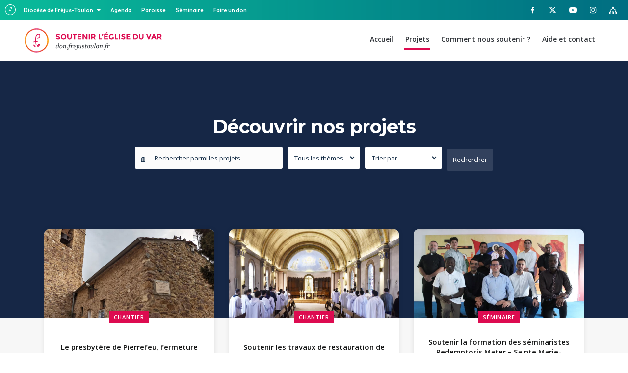

--- FILE ---
content_type: text/html; charset=UTF-8
request_url: https://don.frejustoulon.fr/projets/?sf_paged=2
body_size: 20175
content:
<!DOCTYPE html>
<html lang="fr-FR">
<head>
<meta charset="UTF-8" />
<script>
var gform;gform||(document.addEventListener("gform_main_scripts_loaded",function(){gform.scriptsLoaded=!0}),document.addEventListener("gform/theme/scripts_loaded",function(){gform.themeScriptsLoaded=!0}),window.addEventListener("DOMContentLoaded",function(){gform.domLoaded=!0}),gform={domLoaded:!1,scriptsLoaded:!1,themeScriptsLoaded:!1,isFormEditor:()=>"function"==typeof InitializeEditor,callIfLoaded:function(o){return!(!gform.domLoaded||!gform.scriptsLoaded||!gform.themeScriptsLoaded&&!gform.isFormEditor()||(gform.isFormEditor()&&console.warn("The use of gform.initializeOnLoaded() is deprecated in the form editor context and will be removed in Gravity Forms 3.1."),o(),0))},initializeOnLoaded:function(o){gform.callIfLoaded(o)||(document.addEventListener("gform_main_scripts_loaded",()=>{gform.scriptsLoaded=!0,gform.callIfLoaded(o)}),document.addEventListener("gform/theme/scripts_loaded",()=>{gform.themeScriptsLoaded=!0,gform.callIfLoaded(o)}),window.addEventListener("DOMContentLoaded",()=>{gform.domLoaded=!0,gform.callIfLoaded(o)}))},hooks:{action:{},filter:{}},addAction:function(o,r,e,t){gform.addHook("action",o,r,e,t)},addFilter:function(o,r,e,t){gform.addHook("filter",o,r,e,t)},doAction:function(o){gform.doHook("action",o,arguments)},applyFilters:function(o){return gform.doHook("filter",o,arguments)},removeAction:function(o,r){gform.removeHook("action",o,r)},removeFilter:function(o,r,e){gform.removeHook("filter",o,r,e)},addHook:function(o,r,e,t,n){null==gform.hooks[o][r]&&(gform.hooks[o][r]=[]);var d=gform.hooks[o][r];null==n&&(n=r+"_"+d.length),gform.hooks[o][r].push({tag:n,callable:e,priority:t=null==t?10:t})},doHook:function(r,o,e){var t;if(e=Array.prototype.slice.call(e,1),null!=gform.hooks[r][o]&&((o=gform.hooks[r][o]).sort(function(o,r){return o.priority-r.priority}),o.forEach(function(o){"function"!=typeof(t=o.callable)&&(t=window[t]),"action"==r?t.apply(null,e):e[0]=t.apply(null,e)})),"filter"==r)return e[0]},removeHook:function(o,r,t,n){var e;null!=gform.hooks[o][r]&&(e=(e=gform.hooks[o][r]).filter(function(o,r,e){return!!(null!=n&&n!=o.tag||null!=t&&t!=o.priority)}),gform.hooks[o][r]=e)}});
</script>

<meta name='viewport' content='width=device-width, initial-scale=1.0' />
<meta http-equiv='X-UA-Compatible' content='IE=edge' />
<link rel="profile" href="https://gmpg.org/xfn/11" />
<title>Projets - Soutenir l&#039;église du Var</title>
<meta name="dc.title" content="Projets - Soutenir l&#039;église du Var">
<meta name="dc.description" content="Découvrir nos projets Tous les thèmes Chantier Denier Formation Jeunes Mission Quête Séminaire Trier par... Nouveaux projets Popularité Objectif Jours restants">
<meta name="dc.relation" content="https://don.frejustoulon.fr/projets/">
<meta name="dc.source" content="https://don.frejustoulon.fr/">
<meta name="dc.language" content="fr_FR">
<meta name="description" content="Découvrir nos projets Tous les thèmes Chantier Denier Formation Jeunes Mission Quête Séminaire Trier par... Nouveaux projets Popularité Objectif Jours restants">
<meta name="robots" content="index, follow, max-snippet:-1, max-image-preview:large, max-video-preview:-1">
<link rel="canonical" href="https://don.frejustoulon.fr/projets/">
<meta property="og:url" content="https://don.frejustoulon.fr/projets/">
<meta property="og:site_name" content="Soutenir l&#039;église du Var">
<meta property="og:locale" content="fr_FR">
<meta property="og:type" content="article">
<meta property="article:author" content="https://www.facebook.com/DioceseFrejusToulon">
<meta property="article:publisher" content="https://www.facebook.com/DioceseFrejusToulon">
<meta property="og:title" content="Projets - Soutenir l&#039;église du Var">
<meta property="og:description" content="Découvrir nos projets Tous les thèmes Chantier Denier Formation Jeunes Mission Quête Séminaire Trier par... Nouveaux projets Popularité Objectif Jours restants">
<meta property="og:image" content="https://don.frejustoulon.fr/wp-content/uploads/2021/05/homesplit-bgd-1.jpg">
<meta property="og:image:secure_url" content="https://don.frejustoulon.fr/wp-content/uploads/2021/05/homesplit-bgd-1.jpg">
<meta property="og:image:width" content="1703">
<meta property="og:image:height" content="1066">
<meta property="fb:app_id" content="323546458465272">
<meta name="twitter:card" content="summary">
<meta name="twitter:site" content="https://x.com/DioceseToulon">
<meta name="twitter:creator" content="https://x.com/DioceseToulon">
<meta name="twitter:title" content="Projets - Soutenir l&#039;église du Var">
<meta name="twitter:description" content="Découvrir nos projets Tous les thèmes Chantier Denier Formation Jeunes Mission Quête Séminaire Trier par... Nouveaux projets Popularité Objectif Jours restants">
<meta name="twitter:image" content="https://don.frejustoulon.fr/wp-content/uploads/2021/05/homesplit-bgd-1.jpg">
<link rel='dns-prefetch' href='//fonts.googleapis.com' />
<link href='https://fonts.gstatic.com' crossorigin rel='preconnect' />
<link rel="alternate" type="application/rss+xml" title="Soutenir l&#039;église du Var &raquo; Flux" href="https://don.frejustoulon.fr/feed/" />
<link rel="alternate" title="oEmbed (JSON)" type="application/json+oembed" href="https://don.frejustoulon.fr/wp-json/oembed/1.0/embed?url=https%3A%2F%2Fdon.frejustoulon.fr%2Fprojets%2F" />
<link rel="alternate" title="oEmbed (XML)" type="text/xml+oembed" href="https://don.frejustoulon.fr/wp-json/oembed/1.0/embed?url=https%3A%2F%2Fdon.frejustoulon.fr%2Fprojets%2F&#038;format=xml" />
<link rel="preload" href="https://don.frejustoulon.fr/wp-content/plugins/bb-plugin/fonts/fontawesome/5.15.4/webfonts/fa-solid-900.woff2" as="font" type="font/woff2" crossorigin="anonymous">
<link rel="preload" href="https://don.frejustoulon.fr/wp-content/plugins/bb-plugin/fonts/fontawesome/5.15.4/webfonts/fa-regular-400.woff2" as="font" type="font/woff2" crossorigin="anonymous">
<style id='wp-img-auto-sizes-contain-inline-css'>
img:is([sizes=auto i],[sizes^="auto," i]){contain-intrinsic-size:3000px 1500px}
/*# sourceURL=wp-img-auto-sizes-contain-inline-css */
</style>
<style id='wp-emoji-styles-inline-css'>

	img.wp-smiley, img.emoji {
		display: inline !important;
		border: none !important;
		box-shadow: none !important;
		height: 1em !important;
		width: 1em !important;
		margin: 0 0.07em !important;
		vertical-align: -0.1em !important;
		background: none !important;
		padding: 0 !important;
	}
/*# sourceURL=wp-emoji-styles-inline-css */
</style>
<style id='wp-block-library-inline-css'>
:root{--wp-block-synced-color:#7a00df;--wp-block-synced-color--rgb:122,0,223;--wp-bound-block-color:var(--wp-block-synced-color);--wp-editor-canvas-background:#ddd;--wp-admin-theme-color:#007cba;--wp-admin-theme-color--rgb:0,124,186;--wp-admin-theme-color-darker-10:#006ba1;--wp-admin-theme-color-darker-10--rgb:0,107,160.5;--wp-admin-theme-color-darker-20:#005a87;--wp-admin-theme-color-darker-20--rgb:0,90,135;--wp-admin-border-width-focus:2px}@media (min-resolution:192dpi){:root{--wp-admin-border-width-focus:1.5px}}.wp-element-button{cursor:pointer}:root .has-very-light-gray-background-color{background-color:#eee}:root .has-very-dark-gray-background-color{background-color:#313131}:root .has-very-light-gray-color{color:#eee}:root .has-very-dark-gray-color{color:#313131}:root .has-vivid-green-cyan-to-vivid-cyan-blue-gradient-background{background:linear-gradient(135deg,#00d084,#0693e3)}:root .has-purple-crush-gradient-background{background:linear-gradient(135deg,#34e2e4,#4721fb 50%,#ab1dfe)}:root .has-hazy-dawn-gradient-background{background:linear-gradient(135deg,#faaca8,#dad0ec)}:root .has-subdued-olive-gradient-background{background:linear-gradient(135deg,#fafae1,#67a671)}:root .has-atomic-cream-gradient-background{background:linear-gradient(135deg,#fdd79a,#004a59)}:root .has-nightshade-gradient-background{background:linear-gradient(135deg,#330968,#31cdcf)}:root .has-midnight-gradient-background{background:linear-gradient(135deg,#020381,#2874fc)}:root{--wp--preset--font-size--normal:16px;--wp--preset--font-size--huge:42px}.has-regular-font-size{font-size:1em}.has-larger-font-size{font-size:2.625em}.has-normal-font-size{font-size:var(--wp--preset--font-size--normal)}.has-huge-font-size{font-size:var(--wp--preset--font-size--huge)}.has-text-align-center{text-align:center}.has-text-align-left{text-align:left}.has-text-align-right{text-align:right}.has-fit-text{white-space:nowrap!important}#end-resizable-editor-section{display:none}.aligncenter{clear:both}.items-justified-left{justify-content:flex-start}.items-justified-center{justify-content:center}.items-justified-right{justify-content:flex-end}.items-justified-space-between{justify-content:space-between}.screen-reader-text{border:0;clip-path:inset(50%);height:1px;margin:-1px;overflow:hidden;padding:0;position:absolute;width:1px;word-wrap:normal!important}.screen-reader-text:focus{background-color:#ddd;clip-path:none;color:#444;display:block;font-size:1em;height:auto;left:5px;line-height:normal;padding:15px 23px 14px;text-decoration:none;top:5px;width:auto;z-index:100000}html :where(.has-border-color){border-style:solid}html :where([style*=border-top-color]){border-top-style:solid}html :where([style*=border-right-color]){border-right-style:solid}html :where([style*=border-bottom-color]){border-bottom-style:solid}html :where([style*=border-left-color]){border-left-style:solid}html :where([style*=border-width]){border-style:solid}html :where([style*=border-top-width]){border-top-style:solid}html :where([style*=border-right-width]){border-right-style:solid}html :where([style*=border-bottom-width]){border-bottom-style:solid}html :where([style*=border-left-width]){border-left-style:solid}html :where(img[class*=wp-image-]){height:auto;max-width:100%}:where(figure){margin:0 0 1em}html :where(.is-position-sticky){--wp-admin--admin-bar--position-offset:var(--wp-admin--admin-bar--height,0px)}@media screen and (max-width:600px){html :where(.is-position-sticky){--wp-admin--admin-bar--position-offset:0px}}

/*# sourceURL=wp-block-library-inline-css */
</style><style id='global-styles-inline-css'>
:root{--wp--preset--aspect-ratio--square: 1;--wp--preset--aspect-ratio--4-3: 4/3;--wp--preset--aspect-ratio--3-4: 3/4;--wp--preset--aspect-ratio--3-2: 3/2;--wp--preset--aspect-ratio--2-3: 2/3;--wp--preset--aspect-ratio--16-9: 16/9;--wp--preset--aspect-ratio--9-16: 9/16;--wp--preset--color--black: #000000;--wp--preset--color--cyan-bluish-gray: #abb8c3;--wp--preset--color--white: #ffffff;--wp--preset--color--pale-pink: #f78da7;--wp--preset--color--vivid-red: #cf2e2e;--wp--preset--color--luminous-vivid-orange: #ff6900;--wp--preset--color--luminous-vivid-amber: #fcb900;--wp--preset--color--light-green-cyan: #7bdcb5;--wp--preset--color--vivid-green-cyan: #00d084;--wp--preset--color--pale-cyan-blue: #8ed1fc;--wp--preset--color--vivid-cyan-blue: #0693e3;--wp--preset--color--vivid-purple: #9b51e0;--wp--preset--color--fl-heading-text: #141515;--wp--preset--color--fl-body-bg: #ffffff;--wp--preset--color--fl-body-text: #444444;--wp--preset--color--fl-accent: #ffc566;--wp--preset--color--fl-accent-hover: #dd0b50;--wp--preset--color--fl-topbar-bg: #ffffff;--wp--preset--color--fl-topbar-text: #000000;--wp--preset--color--fl-topbar-link: #428bca;--wp--preset--color--fl-topbar-hover: #428bca;--wp--preset--color--fl-header-bg: #ffffff;--wp--preset--color--fl-header-text: #000000;--wp--preset--color--fl-header-link: #428bca;--wp--preset--color--fl-header-hover: #428bca;--wp--preset--color--fl-nav-bg: #ffffff;--wp--preset--color--fl-nav-link: #428bca;--wp--preset--color--fl-nav-hover: #428bca;--wp--preset--color--fl-content-bg: #ffffff;--wp--preset--color--fl-footer-widgets-bg: #ffffff;--wp--preset--color--fl-footer-widgets-text: #000000;--wp--preset--color--fl-footer-widgets-link: #428bca;--wp--preset--color--fl-footer-widgets-hover: #428bca;--wp--preset--color--fl-footer-bg: #ffffff;--wp--preset--color--fl-footer-text: #000000;--wp--preset--color--fl-footer-link: #428bca;--wp--preset--color--fl-footer-hover: #428bca;--wp--preset--gradient--vivid-cyan-blue-to-vivid-purple: linear-gradient(135deg,rgb(6,147,227) 0%,rgb(155,81,224) 100%);--wp--preset--gradient--light-green-cyan-to-vivid-green-cyan: linear-gradient(135deg,rgb(122,220,180) 0%,rgb(0,208,130) 100%);--wp--preset--gradient--luminous-vivid-amber-to-luminous-vivid-orange: linear-gradient(135deg,rgb(252,185,0) 0%,rgb(255,105,0) 100%);--wp--preset--gradient--luminous-vivid-orange-to-vivid-red: linear-gradient(135deg,rgb(255,105,0) 0%,rgb(207,46,46) 100%);--wp--preset--gradient--very-light-gray-to-cyan-bluish-gray: linear-gradient(135deg,rgb(238,238,238) 0%,rgb(169,184,195) 100%);--wp--preset--gradient--cool-to-warm-spectrum: linear-gradient(135deg,rgb(74,234,220) 0%,rgb(151,120,209) 20%,rgb(207,42,186) 40%,rgb(238,44,130) 60%,rgb(251,105,98) 80%,rgb(254,248,76) 100%);--wp--preset--gradient--blush-light-purple: linear-gradient(135deg,rgb(255,206,236) 0%,rgb(152,150,240) 100%);--wp--preset--gradient--blush-bordeaux: linear-gradient(135deg,rgb(254,205,165) 0%,rgb(254,45,45) 50%,rgb(107,0,62) 100%);--wp--preset--gradient--luminous-dusk: linear-gradient(135deg,rgb(255,203,112) 0%,rgb(199,81,192) 50%,rgb(65,88,208) 100%);--wp--preset--gradient--pale-ocean: linear-gradient(135deg,rgb(255,245,203) 0%,rgb(182,227,212) 50%,rgb(51,167,181) 100%);--wp--preset--gradient--electric-grass: linear-gradient(135deg,rgb(202,248,128) 0%,rgb(113,206,126) 100%);--wp--preset--gradient--midnight: linear-gradient(135deg,rgb(2,3,129) 0%,rgb(40,116,252) 100%);--wp--preset--font-size--small: 13px;--wp--preset--font-size--medium: 20px;--wp--preset--font-size--large: 36px;--wp--preset--font-size--x-large: 42px;--wp--preset--spacing--20: 0.44rem;--wp--preset--spacing--30: 0.67rem;--wp--preset--spacing--40: 1rem;--wp--preset--spacing--50: 1.5rem;--wp--preset--spacing--60: 2.25rem;--wp--preset--spacing--70: 3.38rem;--wp--preset--spacing--80: 5.06rem;--wp--preset--shadow--natural: 6px 6px 9px rgba(0, 0, 0, 0.2);--wp--preset--shadow--deep: 12px 12px 50px rgba(0, 0, 0, 0.4);--wp--preset--shadow--sharp: 6px 6px 0px rgba(0, 0, 0, 0.2);--wp--preset--shadow--outlined: 6px 6px 0px -3px rgb(255, 255, 255), 6px 6px rgb(0, 0, 0);--wp--preset--shadow--crisp: 6px 6px 0px rgb(0, 0, 0);}:where(.is-layout-flex){gap: 0.5em;}:where(.is-layout-grid){gap: 0.5em;}body .is-layout-flex{display: flex;}.is-layout-flex{flex-wrap: wrap;align-items: center;}.is-layout-flex > :is(*, div){margin: 0;}body .is-layout-grid{display: grid;}.is-layout-grid > :is(*, div){margin: 0;}:where(.wp-block-columns.is-layout-flex){gap: 2em;}:where(.wp-block-columns.is-layout-grid){gap: 2em;}:where(.wp-block-post-template.is-layout-flex){gap: 1.25em;}:where(.wp-block-post-template.is-layout-grid){gap: 1.25em;}.has-black-color{color: var(--wp--preset--color--black) !important;}.has-cyan-bluish-gray-color{color: var(--wp--preset--color--cyan-bluish-gray) !important;}.has-white-color{color: var(--wp--preset--color--white) !important;}.has-pale-pink-color{color: var(--wp--preset--color--pale-pink) !important;}.has-vivid-red-color{color: var(--wp--preset--color--vivid-red) !important;}.has-luminous-vivid-orange-color{color: var(--wp--preset--color--luminous-vivid-orange) !important;}.has-luminous-vivid-amber-color{color: var(--wp--preset--color--luminous-vivid-amber) !important;}.has-light-green-cyan-color{color: var(--wp--preset--color--light-green-cyan) !important;}.has-vivid-green-cyan-color{color: var(--wp--preset--color--vivid-green-cyan) !important;}.has-pale-cyan-blue-color{color: var(--wp--preset--color--pale-cyan-blue) !important;}.has-vivid-cyan-blue-color{color: var(--wp--preset--color--vivid-cyan-blue) !important;}.has-vivid-purple-color{color: var(--wp--preset--color--vivid-purple) !important;}.has-black-background-color{background-color: var(--wp--preset--color--black) !important;}.has-cyan-bluish-gray-background-color{background-color: var(--wp--preset--color--cyan-bluish-gray) !important;}.has-white-background-color{background-color: var(--wp--preset--color--white) !important;}.has-pale-pink-background-color{background-color: var(--wp--preset--color--pale-pink) !important;}.has-vivid-red-background-color{background-color: var(--wp--preset--color--vivid-red) !important;}.has-luminous-vivid-orange-background-color{background-color: var(--wp--preset--color--luminous-vivid-orange) !important;}.has-luminous-vivid-amber-background-color{background-color: var(--wp--preset--color--luminous-vivid-amber) !important;}.has-light-green-cyan-background-color{background-color: var(--wp--preset--color--light-green-cyan) !important;}.has-vivid-green-cyan-background-color{background-color: var(--wp--preset--color--vivid-green-cyan) !important;}.has-pale-cyan-blue-background-color{background-color: var(--wp--preset--color--pale-cyan-blue) !important;}.has-vivid-cyan-blue-background-color{background-color: var(--wp--preset--color--vivid-cyan-blue) !important;}.has-vivid-purple-background-color{background-color: var(--wp--preset--color--vivid-purple) !important;}.has-black-border-color{border-color: var(--wp--preset--color--black) !important;}.has-cyan-bluish-gray-border-color{border-color: var(--wp--preset--color--cyan-bluish-gray) !important;}.has-white-border-color{border-color: var(--wp--preset--color--white) !important;}.has-pale-pink-border-color{border-color: var(--wp--preset--color--pale-pink) !important;}.has-vivid-red-border-color{border-color: var(--wp--preset--color--vivid-red) !important;}.has-luminous-vivid-orange-border-color{border-color: var(--wp--preset--color--luminous-vivid-orange) !important;}.has-luminous-vivid-amber-border-color{border-color: var(--wp--preset--color--luminous-vivid-amber) !important;}.has-light-green-cyan-border-color{border-color: var(--wp--preset--color--light-green-cyan) !important;}.has-vivid-green-cyan-border-color{border-color: var(--wp--preset--color--vivid-green-cyan) !important;}.has-pale-cyan-blue-border-color{border-color: var(--wp--preset--color--pale-cyan-blue) !important;}.has-vivid-cyan-blue-border-color{border-color: var(--wp--preset--color--vivid-cyan-blue) !important;}.has-vivid-purple-border-color{border-color: var(--wp--preset--color--vivid-purple) !important;}.has-vivid-cyan-blue-to-vivid-purple-gradient-background{background: var(--wp--preset--gradient--vivid-cyan-blue-to-vivid-purple) !important;}.has-light-green-cyan-to-vivid-green-cyan-gradient-background{background: var(--wp--preset--gradient--light-green-cyan-to-vivid-green-cyan) !important;}.has-luminous-vivid-amber-to-luminous-vivid-orange-gradient-background{background: var(--wp--preset--gradient--luminous-vivid-amber-to-luminous-vivid-orange) !important;}.has-luminous-vivid-orange-to-vivid-red-gradient-background{background: var(--wp--preset--gradient--luminous-vivid-orange-to-vivid-red) !important;}.has-very-light-gray-to-cyan-bluish-gray-gradient-background{background: var(--wp--preset--gradient--very-light-gray-to-cyan-bluish-gray) !important;}.has-cool-to-warm-spectrum-gradient-background{background: var(--wp--preset--gradient--cool-to-warm-spectrum) !important;}.has-blush-light-purple-gradient-background{background: var(--wp--preset--gradient--blush-light-purple) !important;}.has-blush-bordeaux-gradient-background{background: var(--wp--preset--gradient--blush-bordeaux) !important;}.has-luminous-dusk-gradient-background{background: var(--wp--preset--gradient--luminous-dusk) !important;}.has-pale-ocean-gradient-background{background: var(--wp--preset--gradient--pale-ocean) !important;}.has-electric-grass-gradient-background{background: var(--wp--preset--gradient--electric-grass) !important;}.has-midnight-gradient-background{background: var(--wp--preset--gradient--midnight) !important;}.has-small-font-size{font-size: var(--wp--preset--font-size--small) !important;}.has-medium-font-size{font-size: var(--wp--preset--font-size--medium) !important;}.has-large-font-size{font-size: var(--wp--preset--font-size--large) !important;}.has-x-large-font-size{font-size: var(--wp--preset--font-size--x-large) !important;}
/*# sourceURL=global-styles-inline-css */
</style>

<style id='classic-theme-styles-inline-css'>
/*! This file is auto-generated */
.wp-block-button__link{color:#fff;background-color:#32373c;border-radius:9999px;box-shadow:none;text-decoration:none;padding:calc(.667em + 2px) calc(1.333em + 2px);font-size:1.125em}.wp-block-file__button{background:#32373c;color:#fff;text-decoration:none}
/*# sourceURL=/wp-includes/css/classic-themes.min.css */
</style>
<link rel='stylesheet' id='main-styles-css' href='https://don.frejustoulon.fr/wp-content/plugins/apiflux_dons/css/front_style.css?ver=6.9' media='all' />
<link rel='stylesheet' id='fl-builder-layout-2214-css' href='https://don.frejustoulon.fr/wp-content/uploads/bb-plugin/cache/2214-layout.css?ver=32a6dfda56f80b1b1cb8e35c2493adcb' media='all' />
<link rel='stylesheet' id='cmplz-general-css' href='https://don.frejustoulon.fr/wp-content/plugins/complianz-gdpr-premium/assets/css/cookieblocker.min.css?ver=1762157477' media='all' />
<link rel='stylesheet' id='font-awesome-5-css' href='https://don.frejustoulon.fr/wp-content/plugins/bb-plugin/fonts/fontawesome/5.15.4/css/all.min.css?ver=2.10.0.5' media='all' />
<link rel='stylesheet' id='fl-builder-layout-bundle-f76e608ab25c34a8e154469beb340fd2-css' href='https://don.frejustoulon.fr/wp-content/uploads/bb-plugin/cache/f76e608ab25c34a8e154469beb340fd2-layout-bundle.css?ver=2.10.0.5-1.5.2.1-20251125200437' media='all' />
<link rel='stylesheet' id='search-filter-plugin-styles-css' href='https://don.frejustoulon.fr/wp-content/plugins/search-filter-pro/public/assets/css/search-filter.min.css?ver=2.5.21' media='all' />
<link rel='stylesheet' id='jquery-magnificpopup-css' href='https://don.frejustoulon.fr/wp-content/plugins/bb-plugin/css/jquery.magnificpopup.min.css?ver=2.10.0.5' media='all' />
<link rel='stylesheet' id='bootstrap-4-css' href='https://don.frejustoulon.fr/wp-content/themes/bb-theme/css/bootstrap-4.min.css?ver=1.7.19.1' media='all' />
<link rel='stylesheet' id='fl-automator-skin-css' href='https://don.frejustoulon.fr/wp-content/uploads/bb-theme/skin-69330323dff47.css?ver=1.7.19.1' media='all' />
<link rel='stylesheet' id='fl-child-theme-css' href='https://don.frejustoulon.fr/wp-content/themes/bb-adftdon/style.css?ver=6.9' media='all' />
<link rel='stylesheet' id='pp-animate-css' href='https://don.frejustoulon.fr/wp-content/plugins/bbpowerpack/assets/css/animate.min.css?ver=3.5.1' media='all' />
<link rel='stylesheet' id='fl-builder-google-fonts-9e0aefa718a2d0b1874a9be853a76ee6-css' href='//fonts.googleapis.com/css?family=Open+Sans%3A600%2C700%2C300%2C400%7CMontserrat%3A700&#038;ver=6.9' media='all' />
<script src="https://don.frejustoulon.fr/wp-includes/js/jquery/jquery.min.js?ver=3.7.1" id="jquery-core-js"></script>
<script src="https://don.frejustoulon.fr/wp-includes/js/jquery/jquery-migrate.min.js?ver=3.4.1" id="jquery-migrate-js"></script>
<script id="search-filter-pro-bb-js-extra">
var SFVC_DATA = {"ajax_url":"https://don.frejustoulon.fr/wp-admin/admin-ajax.php","home_url":"https://don.frejustoulon.fr/"};
//# sourceURL=search-filter-pro-bb-js-extra
</script>
<script src="https://don.frejustoulon.fr/wp-content/plugins/search-filter-bb/assets/v2/js/frontend.js?ver=1.4.2" id="search-filter-pro-bb-js"></script>
<script src="https://don.frejustoulon.fr/wp-content/plugins/bbpowerpack/assets/js/jquery.cookie.min.js?ver=1.4.1" id="jquery-cookie-js"></script>
<script id="search-filter-plugin-build-js-extra">
var SF_LDATA = {"ajax_url":"https://don.frejustoulon.fr/wp-admin/admin-ajax.php","home_url":"https://don.frejustoulon.fr/","extensions":[]};
//# sourceURL=search-filter-plugin-build-js-extra
</script>
<script src="https://don.frejustoulon.fr/wp-content/plugins/search-filter-pro/public/assets/js/search-filter-build.min.js?ver=2.5.21" id="search-filter-plugin-build-js"></script>
<script src="https://don.frejustoulon.fr/wp-content/plugins/search-filter-pro/public/assets/js/chosen.jquery.min.js?ver=2.5.21" id="search-filter-plugin-chosen-js"></script>
<link rel="https://api.w.org/" href="https://don.frejustoulon.fr/wp-json/" /><link rel="alternate" title="JSON" type="application/json" href="https://don.frejustoulon.fr/wp-json/wp/v2/pages/2214" /><link rel="EditURI" type="application/rsd+xml" title="RSD" href="https://don.frejustoulon.fr/xmlrpc.php?rsd" />
<meta name="generator" content="WordPress 6.9" />
<link rel='shortlink' href='https://don.frejustoulon.fr/?p=2214' />
		<script type="text/javascript">
		var ajaxurl = 'https://don.frejustoulon.fr/wp-admin/admin-ajax.php';
		</script>
				<script>
			var bb_powerpack = {
				version: '2.40.10',
				getAjaxUrl: function() { return atob( 'aHR0cHM6Ly9kb24uZnJlanVzdG91bG9uLmZyL3dwLWFkbWluL2FkbWluLWFqYXgucGhw' ); },
				callback: function() {},
				mapMarkerData: {},
				post_id: '2214',
				search_term: '',
				current_page: 'https://don.frejustoulon.fr/projets/?sf_paged=2',
				conditionals: {
					is_front_page: false,
					is_home: false,
					is_archive: false,
					current_post_type: '',
					is_tax: false,
										is_author: false,
					current_author: false,
					is_search: false,
									}
			};
		</script>
					<style>.cmplz-hidden {
					display: none !important;
				}</style><link rel="icon" href="https://don.frejustoulon.fr/wp-content/uploads/2021/05/cropped-favicon-1-150x150.png" sizes="32x32" />
<link rel="icon" href="https://don.frejustoulon.fr/wp-content/uploads/2021/05/cropped-favicon-1-300x300.png" sizes="192x192" />
<link rel="apple-touch-icon" href="https://don.frejustoulon.fr/wp-content/uploads/2021/05/cropped-favicon-1-300x300.png" />
<meta name="msapplication-TileImage" content="https://don.frejustoulon.fr/wp-content/uploads/2021/05/cropped-favicon-1-300x300.png" />
		<style id="wp-custom-css">
			#CollectesGrid .fl-button-group a.fl-button:not(:hover) > span {
    color: white!important;
}
a:hover, a:focus {
	text-decoration:none!important;
}
.single-af_collecte .tab-content iframe {
	border-radius:15px;
	width:100%;
	min-height:350px;
}
.single-post #af_thumbnail .fl-photo-content {
	max-height:380px;
	overflow:hidden;
	display: flex;
	justify-content: center;
	align-items: center;
	border-radius:15px 15px 0 0;
}
.single-post #af_thumbnail .fl-photo-content img {
	object-position:center;
}
.fl-module.projet_custom h3 {
	padding:10px 25px 0;
}
.fl-module.projet_custom .fl-callout-text-wrap {
		padding:5px 25px 30px 25px;
}
#soutenir :placeholder {
	color:white;
}
#soutenir ::placeholder {
	color:white;
}
#soutenir ::-webkit-input-placeholder {
	color:white;
}
#soutenir ::-ms-input-placeholder {
	color:white;
}
#soutenir .gfield.af_flex {
	width:100%;
	display:flex;
	flex-flow:row nowrap;
	flex-direction:row-reverse;
	justify-content:flex-end;
	align-items:center;
	margin-bottom:8px;
}
#soutenir .gfield.af_flex > * {
	flex: 1 2;
}
#soutenir .gfield.af_flex .ginput_container {
	flex: 0 0 40%;
}
#soutenir .gfield.af_flex label {
	max-width:180px;
	text-align:left;
}
#soutenir .gfield.af_flex input {
	width:100px;
	text-align:center;
}		</style>
		<script id="fl-theme-custom-js">jQuery(document).ready(function() {
  if(window.location.href.indexOf('#modal-to4pbd098hxw') != -1) {
    $('#modal-to4pbd098hxw').modal('show');
  }
});


</script>
</head>
<body data-cmplz=1 class="wp-singular page-template-default page page-id-2214 wp-theme-bb-theme wp-child-theme-bb-adftdon fl-builder fl-builder-2-10-0-5 fl-themer-1-5-2-1-20251125200437 fl-theme-1-7-19-1 fl-no-js fl-theme-builder-footer fl-theme-builder-footer-pied-de-page-standard fl-theme-builder-header fl-theme-builder-header-en-tete-standard fl-framework-bootstrap-4 fl-preset-default fl-full-width fl-search-active" itemscope="itemscope" itemtype="https://schema.org/WebPage">
<a aria-label="Aller au contenu" class="fl-screen-reader-text" href="#fl-main-content">Aller au contenu</a><div class="fl-page">
	<header class="fl-builder-content fl-builder-content-875 fl-builder-global-templates-locked" data-post-id="875" data-type="header" data-sticky="0" data-sticky-on="" data-sticky-breakpoint="medium" data-shrink="0" data-overlay="0" data-overlay-bg="transparent" data-shrink-image-height="50px" role="banner" itemscope="itemscope" itemtype="http://schema.org/WPHeader"><div id="HeaderRed" class="fl-row fl-row-full-width fl-row-bg-color fl-node-60c1d6996cb7b fl-row-default-height fl-row-align-center" data-node="60c1d6996cb7b">
	<div class="fl-row-content-wrap">
		<div class="uabb-row-separator uabb-top-row-separator" >
</div>
						<div class="fl-row-content fl-row-full-width fl-node-content">
		
<div class="fl-col-group fl-node-60c1d6996cb75 fl-col-group-equal-height fl-col-group-align-center fl-col-group-custom-width fl-col-group-responsive-reversed" data-node="60c1d6996cb75">
			<div class="fl-col fl-node-60c1d6996cb77 fl-col-bg-color fl-col-small fl-col-small-custom-width" data-node="60c1d6996cb77">
	<div class="fl-col-content fl-node-content"><div class="fl-module fl-module-photo fl-node-60c1d6996cb79" data-node="60c1d6996cb79">
	<div class="fl-module-content fl-node-content">
		<div role="figure" class="fl-photo fl-photo-align-left" itemscope itemtype="https://schema.org/ImageObject">
	<div class="fl-photo-content fl-photo-img-svg">
				<a href="/" target="_self" itemprop="url">
				<img loading="lazy" decoding="async" class="fl-photo-img wp-image-821 size-full" src="https://don.frejustoulon.fr/wp-content/uploads/2021/05/logo-couleur-1.svg" alt="logo-couleur" height="41" width="236" title="logo-couleur"  data-no-lazy="1" itemprop="image" />
				</a>
					</div>
	</div>
	</div>
</div>
</div>
</div>
			<div class="fl-col fl-node-60c1d6996cb78 fl-col-bg-color fl-col-small-custom-width" data-node="60c1d6996cb78">
	<div class="fl-col-content fl-node-content"><div class="fl-module fl-module-pp-advanced-menu fl-node-60c1d6996cb7a" data-node="60c1d6996cb7a">
	<div class="fl-module-content fl-node-content">
					<div class="pp-advanced-menu-mobile">
			<button class="pp-advanced-menu-mobile-toggle hamburger" tabindex="0" aria-label="Menu" aria-expanded="false">
				<div class="pp-hamburger"><div class="pp-hamburger-box"><div class="pp-hamburger-inner"></div></div></div>			</button>
			</div>
			<div class="pp-advanced-menu pp-advanced-menu-accordion-collapse pp-menu-default pp-menu-align-right pp-menu-position-below">
   	   	<div class="pp-clear"></div>
	<nav class="pp-menu-nav" aria-label="Menu" itemscope="itemscope" itemtype="https://schema.org/SiteNavigationElement">
		<ul id="menu-menu-principal" class="menu pp-advanced-menu-horizontal pp-toggle-arrows"><li id="menu-item-2819" class="menu-item menu-item-type-post_type menu-item-object-page menu-item-home"><a href="https://don.frejustoulon.fr/"><span class="menu-item-text">Accueil</span></a></li><li id="menu-item-2817" class="menu-item menu-item-type-post_type menu-item-object-page current-menu-item page_item page-item-2214 current_page_item"><a href="https://don.frejustoulon.fr/projets/" aria-current="page"><span class="menu-item-text">Projets</span></a></li><li id="menu-item-3214" class="menu-item menu-item-type-post_type menu-item-object-page"><a href="https://don.frejustoulon.fr/soutenir/"><span class="menu-item-text">Comment nous soutenir ?</span></a></li><li id="menu-item-2820" class="menu-item menu-item-type-post_type menu-item-object-page"><a href="https://don.frejustoulon.fr/contact/"><span class="menu-item-text">Aide et contact</span></a></li></ul>	</nav>
</div>
<script type="text/html" id="pp-menu-60c1d6996cb7a"><div class="pp-advanced-menu pp-advanced-menu-accordion-collapse off-canvas pp-menu-position-below">
	<div class="pp-clear"></div>
	<nav class="pp-menu-nav pp-off-canvas-menu pp-menu-left" aria-label="Menu" itemscope="itemscope" itemtype="https://schema.org/SiteNavigationElement">
		<a href="javascript:void(0)" class="pp-menu-close-btn" aria-label="Close the menu" role="button">×</a>
		<ul id="menu-menu-principal-1" class="menu pp-advanced-menu-horizontal pp-toggle-arrows"><li id="menu-item-2819" class="menu-item menu-item-type-post_type menu-item-object-page menu-item-home"><a href="https://don.frejustoulon.fr/"><span class="menu-item-text">Accueil</span></a></li><li id="menu-item-2817" class="menu-item menu-item-type-post_type menu-item-object-page current-menu-item page_item page-item-2214 current_page_item"><a href="https://don.frejustoulon.fr/projets/" aria-current="page"><span class="menu-item-text">Projets</span></a></li><li id="menu-item-3214" class="menu-item menu-item-type-post_type menu-item-object-page"><a href="https://don.frejustoulon.fr/soutenir/"><span class="menu-item-text">Comment nous soutenir ?</span></a></li><li id="menu-item-2820" class="menu-item menu-item-type-post_type menu-item-object-page"><a href="https://don.frejustoulon.fr/contact/"><span class="menu-item-text">Aide et contact</span></a></li></ul>	</nav>
</div>
</script>	</div>
</div>
</div>
</div>
	</div>
		</div>
	</div>
</div>
</header><div class="uabb-js-breakpoint" style="display: none;"></div>	<div id="fl-main-content" class="fl-page-content" itemprop="mainContentOfPage" role="main">

		
<div class="fl-content-full container">
	<div class="row">
		<div class="fl-content col-md-12">
			<article class="fl-post post-2214 page type-page status-publish hentry" id="fl-post-2214" itemscope="itemscope" itemtype="https://schema.org/CreativeWork">

			<div class="fl-post-content clearfix" itemprop="text">
		<div class="fl-builder-content fl-builder-content-2214 fl-builder-content-primary fl-builder-global-templates-locked" data-post-id="2214"><div class="fl-row fl-row-full-width fl-row-bg-color fl-node-6100887c1d66d fl-row-default-height fl-row-align-center" data-node="6100887c1d66d">
	<div class="fl-row-content-wrap">
		<div class="uabb-row-separator uabb-top-row-separator" >
</div>
						<div class="fl-row-content fl-row-fixed-width fl-node-content">
		
<div class="fl-col-group fl-node-6100887c1d670" data-node="6100887c1d670">
			<div class="fl-col fl-node-6100887c1d671 fl-col-bg-color fl-col-has-cols" data-node="6100887c1d671">
	<div class="fl-col-content fl-node-content"><div class="fl-module fl-module-heading fl-node-6100887c1d672" data-node="6100887c1d672">
	<div class="fl-module-content fl-node-content">
		<h1 class="fl-heading">
		<span class="fl-heading-text">Découvrir nos projets</span>
	</h1>
	</div>
</div>

<div class="fl-col-group fl-node-6100887c1d678 fl-col-group-nested" data-node="6100887c1d678">
			<div class="fl-col fl-node-6100887c1d679 fl-col-bg-color fl-col-small fl-visible-desktop fl-visible-large fl-visible-medium" data-node="6100887c1d679">
	<div class="fl-col-content fl-node-content"></div>
</div>
			<div class="fl-col fl-node-6100887c1d67a fl-col-bg-color" data-node="6100887c1d67a">
	<div class="fl-col-content fl-node-content"><div class="fl-module fl-module-search-form fl-node-61320291b848c" data-node="61320291b848c">
	<div class="fl-module-content fl-node-content">
		<form data-sf-form-id='2989' data-is-rtl='0' data-maintain-state='' data-results-url='https://don.frejustoulon.fr/projets/' data-ajax-url='https://don.frejustoulon.fr/projets/?sf_data=results' data-ajax-form-url='https://don.frejustoulon.fr/?sfid=2989&amp;sf_action=get_data&amp;sf_data=form' data-display-result-method='bb_posts_module' data-use-history-api='1' data-template-loaded='0' data-lang-code='fr' data-ajax='1' data-ajax-data-type='html' data-ajax-links-selector='.page-numbers a' data-ajax-target='.search-filter-results-2989' data-ajax-pagination-type='normal' data-update-ajax-url='1' data-only-results-ajax='1' data-scroll-to-pos='results' data-scroll-on-action='all' data-init-paged='2' data-auto-update='' action='https://don.frejustoulon.fr/projets/' method='post' class='searchandfilter' id='search-filter-form-2989' autocomplete='off' data-instance-count='1'><ul><li class="sf-field-search" data-sf-field-name="search" data-sf-field-type="search" data-sf-field-input-type="">		<label>
				   <input placeholder="Rechercher parmi les projets...." name="_sf_search[]" class="sf-input-text" type="text" value="" title=""></label>		</li><li class="sf-field-taxonomy-af_theme" data-sf-field-name="_sft_af_theme" data-sf-field-type="taxonomy" data-sf-field-input-type="select">		<label>
				   		<select name="_sft_af_theme[]" class="sf-input-select" title="">
						  			<option class="sf-level-0 sf-item-0 sf-option-active" selected="selected" data-sf-count="0" data-sf-depth="0" value="">Tous les thèmes</option>
											<option class="sf-level-0 sf-item-10" data-sf-count="9" data-sf-depth="0" value="chantier">Chantier</option>
											<option class="sf-level-0 sf-item-16" data-sf-count="2" data-sf-depth="0" value="denier">Denier</option>
											<option class="sf-level-0 sf-item-388" data-sf-count="2" data-sf-depth="0" value="diaconie">Diaconie</option>
											<option class="sf-level-0 sf-item-12" data-sf-count="0" data-sf-depth="0" value="formation">Formation</option>
											<option class="sf-level-0 sf-item-13" data-sf-count="0" data-sf-depth="0" value="jeunes">Jeunes</option>
											<option class="sf-level-0 sf-item-11" data-sf-count="6" data-sf-depth="0" value="mission">Mission</option>
											<option class="sf-level-0 sf-item-14" data-sf-count="1" data-sf-depth="0" value="quete">Quête</option>
											<option class="sf-level-0 sf-item-15" data-sf-count="7" data-sf-depth="0" value="seminaire">Séminaire</option>
											</select></label>										</li><li class="sf-field-sort_order" data-sf-field-name="_sf_sort_order" data-sf-field-type="sort_order" data-sf-field-input-type="select">		<label>
				   		<select name="_sf_sort_order[]" class="sf-input-select" title="">
						  			<option class="sf-level-0 sf-item-0 sf-option-active" selected="selected" data-sf-depth="0" value="">Trier par...</option>
											<option class="sf-level-0 " data-sf-depth="0" value="date+desc">Nouveaux projets</option>
											<option class="sf-level-0 " data-sf-depth="0" value="_sfm_collecte_crm_campagne_nombredonateurs+desc+num">Popularité</option>
											<option class="sf-level-0 " data-sf-depth="0" value="_sfm_collecte_crm_campagne_objectif+desc+num">Objectif</option>
											<option class="sf-level-0 " data-sf-depth="0" value="_sfm_collecte_infos_collecte_crm_campagne_joursrestants+desc+num">Jours restants</option>
											</select></label>										</li><li class="sf-field-submit" data-sf-field-name="submit" data-sf-field-type="submit" data-sf-field-input-type=""><input type="submit" name="_sf_submit" value="Rechercher"></li></ul></form>	</div>
</div>
</div>
</div>
			<div class="fl-col fl-node-6100887c1d67b fl-col-bg-color fl-col-small fl-visible-desktop fl-visible-large fl-visible-medium" data-node="6100887c1d67b">
	<div class="fl-col-content fl-node-content"></div>
</div>
	</div>
</div>
</div>
	</div>
		</div>
	</div>
</div>
<div class="fl-row fl-row-full-width fl-row-bg-color fl-node-61008aa26d0fd fl-row-default-height fl-row-align-center" data-node="61008aa26d0fd">
	<div class="fl-row-content-wrap">
		<div class="uabb-row-separator uabb-top-row-separator" >
</div>
						<div class="fl-row-content fl-row-fixed-width fl-node-content">
		
<div class="fl-col-group fl-node-613202ab24ca0" data-node="613202ab24ca0">
			<div class="fl-col fl-node-613202ab24dde fl-col-bg-color" data-node="613202ab24dde">
	<div class="fl-col-content fl-node-content"><div id="CollectesGrid" class="fl-module fl-module-post-grid fl-node-613202ab24be9 search-filter-results-2989" data-node="613202ab24be9" data-sf-bb="{&quot;id&quot;:&quot;613202ab24be9&quot;,&quot;layout&quot;:&quot;columns&quot;,&quot;pagination&quot;:&quot;numbers&quot;,&quot;postSpacing&quot;:30,&quot;postWidth&quot;:300,&quot;matchHeight&quot;:{&quot;default&quot;:&quot;1&quot;,&quot;medium&quot;:&quot;&quot;,&quot;responsive&quot;:&quot;&quot;},&quot;isRTL&quot;:&quot;false&quot;}">
	<div class="fl-module-content fl-node-content">
			<div class="fl-post-grid fl-paged-scroll-to" itemscope="itemscope" itemtype="https://schema.org/Blog">
	<div class="fl-post-column">

<div class="fl-post-grid-post fl-post-grid-image-above-title fl-post-columns-post fl-post-align-default post-74704 af_collecte type-af_collecte status-publish has-post-thumbnail hentry af_theme-chantier" itemscope="itemscope" itemtype="https://schema.org/CreativeWork">
	<meta itemscope itemprop="mainEntityOfPage" itemtype="https://schema.org/WebPage" itemid="https://don.frejustoulon.fr/c/le-presbytere-de-pierrefeu-fermeture-definitive-ou-renovation/" content="Le presbytère de Pierrefeu, fermeture définitive ou rénovation ?" /><meta itemprop="datePublished" content="2024-04-04" /><meta itemprop="dateModified" content="2025-12-02" /><div itemprop="publisher" itemscope itemtype="https://schema.org/Organization"><meta itemprop="name" content="Soutenir l&#039;église du Var"></div><div itemscope itemprop="author" itemtype="https://schema.org/Person"><meta itemprop="url" content="https://don.frejustoulon.fr/author/ressourcesfrejustoulon-fr/" /><meta itemprop="name" content="ressources@frejustoulon.fr" /></div><div itemscope itemprop="image" itemtype="https://schema.org/ImageObject"><meta itemprop="url" content="https://don.frejustoulon.fr/wp-content/uploads/2024/04/pxl-20240329-072948643.png" /><meta itemprop="width" content="4080" /><meta itemprop="height" content="3072" /></div><div itemprop="interactionStatistic" itemscope itemtype="https://schema.org/InteractionCounter"><meta itemprop="interactionType" content="https://schema.org/CommentAction" /><meta itemprop="userInteractionCount" content="0" /></div>    <a href="https://don.frejustoulon.fr/c/le-presbytere-de-pierrefeu-fermeture-definitive-ou-renovation/" alt>
<div class="pp-content-grid-post-image">
    <img fetchpriority="high" decoding="async" width="1024" height="771" src="https://don.frejustoulon.fr/wp-content/uploads/2024/04/pxl-20240329-072948643-1024x771.png" class=" wp-post-image" alt="" itemprop="image" srcset="https://don.frejustoulon.fr/wp-content/uploads/2024/04/pxl-20240329-072948643-1024x771.png 1024w, https://don.frejustoulon.fr/wp-content/uploads/2024/04/pxl-20240329-072948643-300x226.png 300w, https://don.frejustoulon.fr/wp-content/uploads/2024/04/pxl-20240329-072948643-768x578.png 768w, https://don.frejustoulon.fr/wp-content/uploads/2024/04/pxl-20240329-072948643-1536x1157.png 1536w, https://don.frejustoulon.fr/wp-content/uploads/2024/04/pxl-20240329-072948643-2048x1542.png 2048w" sizes="(max-width: 1024px) 100vw, 1024px" />
</div>
</a>
<span class="fl-theme">
   <div class='fl-af_theme'><span><a href="https://don.frejustoulon.fr/theme/chantier/" rel="tag" class="chantier">Chantier</a></span></div>
</span>
<div class="pp-content-grid-post-text">

    

    <a href="https://don.frejustoulon.fr/c/le-presbytere-de-pierrefeu-fermeture-definitive-ou-renovation/" alt>
      <h3 class="pp-content-grid-post-title">Le presbytère de Pierrefeu, fermeture définitive ou rénovation ?</h3>
    </a>
    
    </div>
 <div class="pp-content-grid-post-meta">
    
      
        <span class="montant">10450€</span>
        
          
            <span class="progression">10%</span>
          
        
      
    
   
     
    
     
</div></div>

</div>
<div class="fl-post-column">

<div class="fl-post-grid-post fl-post-grid-image-above-title fl-post-columns-post fl-post-align-default post-71471 af_collecte type-af_collecte status-publish has-post-thumbnail hentry af_theme-chantier" itemscope="itemscope" itemtype="https://schema.org/CreativeWork">
	<meta itemscope itemprop="mainEntityOfPage" itemtype="https://schema.org/WebPage" itemid="https://don.frejustoulon.fr/c/soutenir-les-travaux-de-restauration-de-la-chapelle-du-seminaire-de-la-castille/" content="Soutenir les travaux de restauration de la chapelle du séminaire de la Castille" /><meta itemprop="datePublished" content="2024-01-12" /><meta itemprop="dateModified" content="2025-10-16" /><div itemprop="publisher" itemscope itemtype="https://schema.org/Organization"><meta itemprop="name" content="Soutenir l&#039;église du Var"></div><div itemscope itemprop="author" itemtype="https://schema.org/Person"><meta itemprop="url" content="https://don.frejustoulon.fr/author/ressourcesfrejustoulon-fr/" /><meta itemprop="name" content="ressources@frejustoulon.fr" /></div><div itemscope itemprop="image" itemtype="https://schema.org/ImageObject"><meta itemprop="url" content="https://don.frejustoulon.fr/wp-content/uploads/2024/01/chapelle-seminaire--dsc4964-retouche-900px.jpg" /><meta itemprop="width" content="900" /><meta itemprop="height" content="601" /></div><div itemprop="interactionStatistic" itemscope itemtype="https://schema.org/InteractionCounter"><meta itemprop="interactionType" content="https://schema.org/CommentAction" /><meta itemprop="userInteractionCount" content="0" /></div>    <a href="https://don.frejustoulon.fr/c/soutenir-les-travaux-de-restauration-de-la-chapelle-du-seminaire-de-la-castille/" alt>
<div class="pp-content-grid-post-image">
    <img loading="lazy" decoding="async" width="900" height="601" src="https://don.frejustoulon.fr/wp-content/uploads/2024/01/chapelle-seminaire--dsc4964-retouche-900px.jpg" class=" wp-post-image" alt="" itemprop="image" srcset="https://don.frejustoulon.fr/wp-content/uploads/2024/01/chapelle-seminaire--dsc4964-retouche-900px.jpg 900w, https://don.frejustoulon.fr/wp-content/uploads/2024/01/chapelle-seminaire--dsc4964-retouche-900px-300x200.jpg 300w, https://don.frejustoulon.fr/wp-content/uploads/2024/01/chapelle-seminaire--dsc4964-retouche-900px-768x513.jpg 768w" sizes="auto, (max-width: 900px) 100vw, 900px" />
</div>
</a>
<span class="fl-theme">
   <div class='fl-af_theme'><span><a href="https://don.frejustoulon.fr/theme/chantier/" rel="tag" class="chantier">Chantier</a></span></div>
</span>
<div class="pp-content-grid-post-text">

    

    <a href="https://don.frejustoulon.fr/c/soutenir-les-travaux-de-restauration-de-la-chapelle-du-seminaire-de-la-castille/" alt>
      <h3 class="pp-content-grid-post-title">Soutenir les travaux de restauration de la chapelle du séminaire de la Castille</h3>
    </a>
    
    </div>
 <div class="pp-content-grid-post-meta">
    
      
        <span class="montant">8500€</span>
        
          
            <span class="progression">12%</span>
          
        
      
    
   
     
    
     
</div></div>

</div>
<div class="fl-post-column">

<div class="fl-post-grid-post fl-post-grid-image-above-title fl-post-columns-post fl-post-align-default post-67997 af_collecte type-af_collecte status-publish has-post-thumbnail hentry af_theme-seminaire" itemscope="itemscope" itemtype="https://schema.org/CreativeWork">
	<meta itemscope itemprop="mainEntityOfPage" itemtype="https://schema.org/WebPage" itemid="https://don.frejustoulon.fr/c/soutenir-la-formation-des-seminaristes-redemptoris-mater-sainte-marie-madeleine/" content="Soutenir la formation des séminaristes Redemptoris Mater &#8211; Sainte Marie-Madeleine" /><meta itemprop="datePublished" content="2023-10-26" /><meta itemprop="dateModified" content="2024-06-20" /><div itemprop="publisher" itemscope itemtype="https://schema.org/Organization"><meta itemprop="name" content="Soutenir l&#039;église du Var"></div><div itemscope itemprop="author" itemtype="https://schema.org/Person"><meta itemprop="url" content="https://don.frejustoulon.fr/author/ressourcesfrejustoulon-fr/" /><meta itemprop="name" content="ressources@frejustoulon.fr" /></div><div itemscope itemprop="image" itemtype="https://schema.org/ImageObject"><meta itemprop="url" content="https://don.frejustoulon.fr/wp-content/uploads/2023/10/seminaire-redemptoris-mater-scaled.jpg" /><meta itemprop="width" content="2560" /><meta itemprop="height" content="1707" /></div><div itemprop="interactionStatistic" itemscope itemtype="https://schema.org/InteractionCounter"><meta itemprop="interactionType" content="https://schema.org/CommentAction" /><meta itemprop="userInteractionCount" content="0" /></div>    <a href="https://don.frejustoulon.fr/c/soutenir-la-formation-des-seminaristes-redemptoris-mater-sainte-marie-madeleine/" alt>
<div class="pp-content-grid-post-image">
    <img loading="lazy" decoding="async" width="1024" height="683" src="https://don.frejustoulon.fr/wp-content/uploads/2023/10/seminaire-redemptoris-mater-1024x683.jpg" class=" wp-post-image" alt="" itemprop="image" srcset="https://don.frejustoulon.fr/wp-content/uploads/2023/10/seminaire-redemptoris-mater-1024x683.jpg 1024w, https://don.frejustoulon.fr/wp-content/uploads/2023/10/seminaire-redemptoris-mater-300x200.jpg 300w, https://don.frejustoulon.fr/wp-content/uploads/2023/10/seminaire-redemptoris-mater-768x512.jpg 768w, https://don.frejustoulon.fr/wp-content/uploads/2023/10/seminaire-redemptoris-mater-1536x1024.jpg 1536w, https://don.frejustoulon.fr/wp-content/uploads/2023/10/seminaire-redemptoris-mater-2048x1365.jpg 2048w" sizes="auto, (max-width: 1024px) 100vw, 1024px" />
</div>
</a>
<span class="fl-theme">
   <div class='fl-af_theme'><span><a href="https://don.frejustoulon.fr/theme/seminaire/" rel="tag" class="seminaire">Séminaire</a></span></div>
</span>
<div class="pp-content-grid-post-text">

    

    <a href="https://don.frejustoulon.fr/c/soutenir-la-formation-des-seminaristes-redemptoris-mater-sainte-marie-madeleine/" alt>
      <h3 class="pp-content-grid-post-title">Soutenir la formation des séminaristes Redemptoris Mater &#8211; Sainte Marie-Madeleine</h3>
    </a>
    
    </div>
 <div class="pp-content-grid-post-meta">
    
   
</div></div>

</div>
<div class="fl-post-column">

<div class="fl-post-grid-post fl-post-grid-image-above-title fl-post-columns-post fl-post-align-default post-53711 af_collecte type-af_collecte status-publish has-post-thumbnail hentry af_theme-seminaire" itemscope="itemscope" itemtype="https://schema.org/CreativeWork">
	<meta itemscope itemprop="mainEntityOfPage" itemtype="https://schema.org/WebPage" itemid="https://don.frejustoulon.fr/c/parrainer-un-seminariste-missionnaires-de-la-tres-sainte-eucharistie/" content="Parrainer un séminariste Missionnaires de la Très Sainte Eucharistie" /><meta itemprop="datePublished" content="2022-11-29" /><meta itemprop="dateModified" content="2024-10-21" /><div itemprop="publisher" itemscope itemtype="https://schema.org/Organization"><meta itemprop="name" content="Soutenir l&#039;église du Var"></div><div itemscope itemprop="author" itemtype="https://schema.org/Person"><meta itemprop="url" content="https://don.frejustoulon.fr/author/ressourcesfrejustoulon-fr/" /><meta itemprop="name" content="ressources@frejustoulon.fr" /></div><div itemscope itemprop="image" itemtype="https://schema.org/ImageObject"><meta itemprop="url" content="https://don.frejustoulon.fr/wp-content/uploads/2022/11/mtse-photo-2022-scaled.jpg" /><meta itemprop="width" content="2560" /><meta itemprop="height" content="1040" /></div><div itemprop="interactionStatistic" itemscope itemtype="https://schema.org/InteractionCounter"><meta itemprop="interactionType" content="https://schema.org/CommentAction" /><meta itemprop="userInteractionCount" content="0" /></div>    <a href="https://don.frejustoulon.fr/c/parrainer-un-seminariste-missionnaires-de-la-tres-sainte-eucharistie/" alt>
<div class="pp-content-grid-post-image">
    <img loading="lazy" decoding="async" width="1024" height="416" src="https://don.frejustoulon.fr/wp-content/uploads/2022/11/mtse-photo-2022-1024x416.jpg" class=" wp-post-image" alt="" itemprop="image" srcset="https://don.frejustoulon.fr/wp-content/uploads/2022/11/mtse-photo-2022-1024x416.jpg 1024w, https://don.frejustoulon.fr/wp-content/uploads/2022/11/mtse-photo-2022-300x122.jpg 300w, https://don.frejustoulon.fr/wp-content/uploads/2022/11/mtse-photo-2022-768x312.jpg 768w, https://don.frejustoulon.fr/wp-content/uploads/2022/11/mtse-photo-2022-1536x624.jpg 1536w, https://don.frejustoulon.fr/wp-content/uploads/2022/11/mtse-photo-2022-2048x832.jpg 2048w" sizes="auto, (max-width: 1024px) 100vw, 1024px" />
</div>
</a>
<span class="fl-theme">
   <div class='fl-af_theme'><span><a href="https://don.frejustoulon.fr/theme/seminaire/" rel="tag" class="seminaire">Séminaire</a></span></div>
</span>
<div class="pp-content-grid-post-text">

    

    <a href="https://don.frejustoulon.fr/c/parrainer-un-seminariste-missionnaires-de-la-tres-sainte-eucharistie/" alt>
      <h3 class="pp-content-grid-post-title">Parrainer un séminariste Missionnaires de la Très Sainte Eucharistie</h3>
    </a>
    
    </div>
 <div class="pp-content-grid-post-meta">
    
   
</div></div>

</div>
<div class="fl-post-column">

<div class="fl-post-grid-post fl-post-grid-image-above-title fl-post-columns-post fl-post-align-default post-9974 af_collecte type-af_collecte status-publish has-post-thumbnail hentry af_theme-seminaire" itemscope="itemscope" itemtype="https://schema.org/CreativeWork">
	<meta itemscope itemprop="mainEntityOfPage" itemtype="https://schema.org/WebPage" itemid="https://don.frejustoulon.fr/c/parrainage-seminariste-fraternite-jeanpaul2/" content="Parrainer un séminariste de la Fraternité Missionnaire Jean Paul II" /><meta itemprop="datePublished" content="2022-02-28" /><meta itemprop="dateModified" content="2024-10-21" /><div itemprop="publisher" itemscope itemtype="https://schema.org/Organization"><meta itemprop="name" content="Soutenir l&#039;église du Var"></div><div itemscope itemprop="author" itemtype="https://schema.org/Person"><meta itemprop="url" content="https://don.frejustoulon.fr/author/ressourcesfrejustoulon-fr/" /><meta itemprop="name" content="ressources@frejustoulon.fr" /></div><div itemscope itemprop="image" itemtype="https://schema.org/ImageObject"><meta itemprop="url" content="https://don.frejustoulon.fr/wp-content/uploads/2022/02/fmjpii.png" /><meta itemprop="width" content="722" /><meta itemprop="height" content="460" /></div><div itemprop="interactionStatistic" itemscope itemtype="https://schema.org/InteractionCounter"><meta itemprop="interactionType" content="https://schema.org/CommentAction" /><meta itemprop="userInteractionCount" content="0" /></div>    <a href="https://don.frejustoulon.fr/c/parrainage-seminariste-fraternite-jeanpaul2/" alt>
<div class="pp-content-grid-post-image">
    <img loading="lazy" decoding="async" width="722" height="460" src="https://don.frejustoulon.fr/wp-content/uploads/2022/02/fmjpii.png" class=" wp-post-image" alt="" itemprop="image" srcset="https://don.frejustoulon.fr/wp-content/uploads/2022/02/fmjpii.png 722w, https://don.frejustoulon.fr/wp-content/uploads/2022/02/fmjpii-300x191.png 300w" sizes="auto, (max-width: 722px) 100vw, 722px" />
</div>
</a>
<span class="fl-theme">
   <div class='fl-af_theme'><span><a href="https://don.frejustoulon.fr/theme/seminaire/" rel="tag" class="seminaire">Séminaire</a></span></div>
</span>
<div class="pp-content-grid-post-text">

    

    <a href="https://don.frejustoulon.fr/c/parrainage-seminariste-fraternite-jeanpaul2/" alt>
      <h3 class="pp-content-grid-post-title">Parrainer un séminariste de la Fraternité Missionnaire Jean Paul II</h3>
    </a>
    
    </div>
 <div class="pp-content-grid-post-meta">
    
   
</div></div>

</div>
<div class="fl-post-column">

<div class="fl-post-grid-post fl-post-grid-image-above-title fl-post-columns-post fl-post-align-default post-9508 af_collecte type-af_collecte status-publish has-post-thumbnail hentry af_theme-seminaire" itemscope="itemscope" itemtype="https://schema.org/CreativeWork">
	<meta itemscope itemprop="mainEntityOfPage" itemtype="https://schema.org/WebPage" itemid="https://don.frejustoulon.fr/c/parrainer-seminariste-smmd/" content="Parrainer un séminariste de la Miséricorde Divine" /><meta itemprop="datePublished" content="2022-02-03" /><meta itemprop="dateModified" content="2025-05-20" /><div itemprop="publisher" itemscope itemtype="https://schema.org/Organization"><meta itemprop="name" content="Soutenir l&#039;église du Var"></div><div itemscope itemprop="author" itemtype="https://schema.org/Person"><meta itemprop="url" content="https://don.frejustoulon.fr/author/bikloz/" /><meta itemprop="name" content="bikloz" /></div><div itemscope itemprop="image" itemtype="https://schema.org/ImageObject"><meta itemprop="url" content="https://don.frejustoulon.fr/wp-content/uploads/2022/02/photo-communaute-ete-2024-e1727683708134.jpeg" /><meta itemprop="width" content="1080" /><meta itemprop="height" content="567" /></div><div itemprop="interactionStatistic" itemscope itemtype="https://schema.org/InteractionCounter"><meta itemprop="interactionType" content="https://schema.org/CommentAction" /><meta itemprop="userInteractionCount" content="0" /></div>    <a href="https://don.frejustoulon.fr/c/parrainer-seminariste-smmd/" alt>
<div class="pp-content-grid-post-image">
    <img loading="lazy" decoding="async" width="1024" height="538" src="https://don.frejustoulon.fr/wp-content/uploads/2022/02/photo-communaute-ete-2024-e1727683708134-1024x538.jpeg" class=" wp-post-image" alt="" itemprop="image" srcset="https://don.frejustoulon.fr/wp-content/uploads/2022/02/photo-communaute-ete-2024-e1727683708134-1024x538.jpeg 1024w, https://don.frejustoulon.fr/wp-content/uploads/2022/02/photo-communaute-ete-2024-e1727683708134-300x158.jpeg 300w, https://don.frejustoulon.fr/wp-content/uploads/2022/02/photo-communaute-ete-2024-e1727683708134-768x403.jpeg 768w, https://don.frejustoulon.fr/wp-content/uploads/2022/02/photo-communaute-ete-2024-e1727683708134.jpeg 1080w" sizes="auto, (max-width: 1024px) 100vw, 1024px" />
</div>
</a>
<span class="fl-theme">
   <div class='fl-af_theme'><span><a href="https://don.frejustoulon.fr/theme/seminaire/" rel="tag" class="seminaire">Séminaire</a></span></div>
</span>
<div class="pp-content-grid-post-text">

    

    <a href="https://don.frejustoulon.fr/c/parrainer-seminariste-smmd/" alt>
      <h3 class="pp-content-grid-post-title">Parrainer un séminariste de la Miséricorde Divine</h3>
    </a>
    
    </div>
 <div class="pp-content-grid-post-meta">
    
   
</div></div>

</div>
<div class="fl-post-column">

<div class="fl-post-grid-post fl-post-grid-image-above-title fl-post-columns-post fl-post-align-default post-3617 af_collecte type-af_collecte status-publish has-post-thumbnail hentry af_theme-mission" itemscope="itemscope" itemtype="https://schema.org/CreativeWork">
	<meta itemscope itemprop="mainEntityOfPage" itemtype="https://schema.org/WebPage" itemid="https://don.frejustoulon.fr/c/soutenir-les-archives-du-diocese-de-frejus-toulon-au-quotidien/" content="Soutenir les Archives du diocèse de Fréjus-Toulon au quotidien" /><meta itemprop="datePublished" content="2022-01-01" /><meta itemprop="dateModified" content="2025-08-26" /><div itemprop="publisher" itemscope itemtype="https://schema.org/Organization"><meta itemprop="name" content="Soutenir l&#039;église du Var"></div><div itemscope itemprop="author" itemtype="https://schema.org/Person"><meta itemprop="url" content="https://don.frejustoulon.fr/author/bikloz/" /><meta itemprop="name" content="bikloz" /></div><div itemscope itemprop="image" itemtype="https://schema.org/ImageObject"><meta itemprop="url" content="https://don.frejustoulon.fr/wp-content/uploads/2021/01/carte-castille-2021-recto-1.jpeg" /><meta itemprop="width" content="1762" /><meta itemprop="height" content="1057" /></div><div itemprop="interactionStatistic" itemscope itemtype="https://schema.org/InteractionCounter"><meta itemprop="interactionType" content="https://schema.org/CommentAction" /><meta itemprop="userInteractionCount" content="0" /></div>    <a href="https://don.frejustoulon.fr/c/soutenir-les-archives-du-diocese-de-frejus-toulon-au-quotidien/" alt>
<div class="pp-content-grid-post-image">
    <img loading="lazy" decoding="async" width="1024" height="614" src="https://don.frejustoulon.fr/wp-content/uploads/2021/01/carte-castille-2021-recto-1-1024x614.jpeg" class=" wp-post-image" alt="" itemprop="image" srcset="https://don.frejustoulon.fr/wp-content/uploads/2021/01/carte-castille-2021-recto-1-1024x614.jpeg 1024w, https://don.frejustoulon.fr/wp-content/uploads/2021/01/carte-castille-2021-recto-1-300x180.jpeg 300w, https://don.frejustoulon.fr/wp-content/uploads/2021/01/carte-castille-2021-recto-1-768x461.jpeg 768w, https://don.frejustoulon.fr/wp-content/uploads/2021/01/carte-castille-2021-recto-1-1536x921.jpeg 1536w, https://don.frejustoulon.fr/wp-content/uploads/2021/01/carte-castille-2021-recto-1.jpeg 1762w" sizes="auto, (max-width: 1024px) 100vw, 1024px" />
</div>
</a>
<span class="fl-theme">
   <div class='fl-af_theme'><span><a href="https://don.frejustoulon.fr/theme/mission/" rel="tag" class="mission">Mission</a></span></div>
</span>
<div class="pp-content-grid-post-text">

    

    <a href="https://don.frejustoulon.fr/c/soutenir-les-archives-du-diocese-de-frejus-toulon-au-quotidien/" alt>
      <h3 class="pp-content-grid-post-title">Soutenir les Archives du diocèse de Fréjus-Toulon au quotidien</h3>
    </a>
    
    </div>
 <div class="pp-content-grid-post-meta">
    
   
</div></div>

</div>
<div class="fl-post-column">

<div class="fl-post-grid-post fl-post-grid-image-above-title fl-post-columns-post fl-post-align-default post-6666 af_collecte type-af_collecte status-publish has-post-thumbnail hentry af_theme-mission" itemscope="itemscope" itemtype="https://schema.org/CreativeWork">
	<meta itemscope itemprop="mainEntityOfPage" itemtype="https://schema.org/WebPage" itemid="https://don.frejustoulon.fr/c/soutenez-les-projets-de-communication-du-diocese/" content="Aidez-nous à diffuser les messages de foi dans le diocèse !" /><meta itemprop="datePublished" content="2021-12-08" /><meta itemprop="dateModified" content="2025-09-19" /><div itemprop="publisher" itemscope itemtype="https://schema.org/Organization"><meta itemprop="name" content="Soutenir l&#039;église du Var"></div><div itemscope itemprop="author" itemtype="https://schema.org/Person"><meta itemprop="url" content="https://don.frejustoulon.fr/author/ressourcesfrejustoulon-fr/" /><meta itemprop="name" content="ressources@frejustoulon.fr" /></div><div itemscope itemprop="image" itemtype="https://schema.org/ImageObject"><meta itemprop="url" content="https://don.frejustoulon.fr/wp-content/uploads/2021/12/operation-de-noel-bandeau-site-1292px.jpg" /><meta itemprop="width" content="1292" /><meta itemprop="height" content="528" /></div><div itemprop="interactionStatistic" itemscope itemtype="https://schema.org/InteractionCounter"><meta itemprop="interactionType" content="https://schema.org/CommentAction" /><meta itemprop="userInteractionCount" content="0" /></div>    <a href="https://don.frejustoulon.fr/c/soutenez-les-projets-de-communication-du-diocese/" alt>
<div class="pp-content-grid-post-image">
    <img loading="lazy" decoding="async" width="1024" height="418" src="https://don.frejustoulon.fr/wp-content/uploads/2021/12/operation-de-noel-bandeau-site-1292px-1024x418.jpg" class=" wp-post-image" alt="" itemprop="image" srcset="https://don.frejustoulon.fr/wp-content/uploads/2021/12/operation-de-noel-bandeau-site-1292px-1024x418.jpg 1024w, https://don.frejustoulon.fr/wp-content/uploads/2021/12/operation-de-noel-bandeau-site-1292px-300x123.jpg 300w, https://don.frejustoulon.fr/wp-content/uploads/2021/12/operation-de-noel-bandeau-site-1292px-768x314.jpg 768w, https://don.frejustoulon.fr/wp-content/uploads/2021/12/operation-de-noel-bandeau-site-1292px.jpg 1292w" sizes="auto, (max-width: 1024px) 100vw, 1024px" />
</div>
</a>
<span class="fl-theme">
   <div class='fl-af_theme'><span><a href="https://don.frejustoulon.fr/theme/mission/" rel="tag" class="mission">Mission</a></span></div>
</span>
<div class="pp-content-grid-post-text">

    

    <a href="https://don.frejustoulon.fr/c/soutenez-les-projets-de-communication-du-diocese/" alt>
      <h3 class="pp-content-grid-post-title">Aidez-nous à diffuser les messages de foi dans le diocèse !</h3>
    </a>
    
    </div>
 <div class="pp-content-grid-post-meta">
    
   
</div></div>

</div>
<div class="fl-post-column">

<div class="fl-post-grid-post fl-post-grid-image-above-title fl-post-columns-post fl-post-align-default post-3599 af_collecte type-af_collecte status-publish has-post-thumbnail hentry af_theme-mission" itemscope="itemscope" itemtype="https://schema.org/CreativeWork">
	<meta itemscope itemprop="mainEntityOfPage" itemtype="https://schema.org/WebPage" itemid="https://don.frejustoulon.fr/c/je-soutiens-ma-paroisse/" content="Je soutiens ma paroisse" /><meta itemprop="datePublished" content="2021-11-16" /><meta itemprop="dateModified" content="2024-06-14" /><div itemprop="publisher" itemscope itemtype="https://schema.org/Organization"><meta itemprop="name" content="Soutenir l&#039;église du Var"></div><div itemscope itemprop="author" itemtype="https://schema.org/Person"><meta itemprop="url" content="https://don.frejustoulon.fr/author/bikloz/" /><meta itemprop="name" content="bikloz" /></div><div itemscope itemprop="image" itemtype="https://schema.org/ImageObject"><meta itemprop="url" content="https://don.frejustoulon.fr/wp-content/uploads/2021/01/l-eglise-st-michel-a.jpg" /><meta itemprop="width" content="550" /><meta itemprop="height" content="366" /></div><div itemprop="interactionStatistic" itemscope itemtype="https://schema.org/InteractionCounter"><meta itemprop="interactionType" content="https://schema.org/CommentAction" /><meta itemprop="userInteractionCount" content="0" /></div>    <a href="https://don.frejustoulon.fr/c/je-soutiens-ma-paroisse/" alt>
<div class="pp-content-grid-post-image">
    <img loading="lazy" decoding="async" width="550" height="366" src="https://don.frejustoulon.fr/wp-content/uploads/2021/01/l-eglise-st-michel-a.jpg" class=" wp-post-image" alt="" itemprop="image" srcset="https://don.frejustoulon.fr/wp-content/uploads/2021/01/l-eglise-st-michel-a.jpg 550w, https://don.frejustoulon.fr/wp-content/uploads/2021/01/l-eglise-st-michel-a-300x200.jpg 300w" sizes="auto, (max-width: 550px) 100vw, 550px" />
</div>
</a>
<span class="fl-theme">
   <div class='fl-af_theme'><span><a href="https://don.frejustoulon.fr/theme/mission/" rel="tag" class="mission">Mission</a></span></div>
</span>
<div class="pp-content-grid-post-text">

    

    <a href="https://don.frejustoulon.fr/c/je-soutiens-ma-paroisse/" alt>
      <h3 class="pp-content-grid-post-title">Je soutiens ma paroisse</h3>
    </a>
    
    </div>
 <div class="pp-content-grid-post-meta">
    
   
</div></div>

</div>
<div class="fl-post-column">

<div class="fl-post-grid-post fl-post-grid-image-above-title fl-post-columns-post fl-post-align-default post-3601 af_collecte type-af_collecte status-publish has-post-thumbnail hentry af_theme-chantier" itemscope="itemscope" itemtype="https://schema.org/CreativeWork">
	<meta itemscope itemprop="mainEntityOfPage" itemtype="https://schema.org/WebPage" itemid="https://don.frejustoulon.fr/c/offrez-un-cadeau-a-notre-dame/" content="Offrez un cadeau à Notre Dame du Peuple à Draguignan" /><meta itemprop="datePublished" content="2021-11-05" /><meta itemprop="dateModified" content="2025-12-02" /><div itemprop="publisher" itemscope itemtype="https://schema.org/Organization"><meta itemprop="name" content="Soutenir l&#039;église du Var"></div><div itemscope itemprop="author" itemtype="https://schema.org/Person"><meta itemprop="url" content="https://don.frejustoulon.fr/author/bikloz/" /><meta itemprop="name" content="bikloz" /></div><div itemscope itemprop="image" itemtype="https://schema.org/ImageObject"><meta itemprop="url" content="https://don.frejustoulon.fr/wp-content/uploads/2021/10/Draguignan-Projets-etoilesredi.png" /><meta itemprop="width" content="800" /><meta itemprop="height" content="500" /></div><div itemprop="interactionStatistic" itemscope itemtype="https://schema.org/InteractionCounter"><meta itemprop="interactionType" content="https://schema.org/CommentAction" /><meta itemprop="userInteractionCount" content="0" /></div>    <a href="https://don.frejustoulon.fr/c/offrez-un-cadeau-a-notre-dame/" alt>
<div class="pp-content-grid-post-image">
    <img loading="lazy" decoding="async" width="800" height="500" src="https://don.frejustoulon.fr/wp-content/uploads/2021/10/Draguignan-Projets-etoilesredi.png" class=" wp-post-image" alt="" itemprop="image" srcset="https://don.frejustoulon.fr/wp-content/uploads/2021/10/Draguignan-Projets-etoilesredi.png 800w, https://don.frejustoulon.fr/wp-content/uploads/2021/10/Draguignan-Projets-etoilesredi-300x188.png 300w, https://don.frejustoulon.fr/wp-content/uploads/2021/10/Draguignan-Projets-etoilesredi-768x480.png 768w" sizes="auto, (max-width: 800px) 100vw, 800px" />
</div>
</a>
<span class="fl-theme">
   <div class='fl-af_theme'><span><a href="https://don.frejustoulon.fr/theme/chantier/" rel="tag" class="chantier">Chantier</a></span></div>
</span>
<div class="pp-content-grid-post-text">

    

    <a href="https://don.frejustoulon.fr/c/offrez-un-cadeau-a-notre-dame/" alt>
      <h3 class="pp-content-grid-post-title">Offrez un cadeau à Notre Dame du Peuple à Draguignan</h3>
    </a>
    
    </div>
 <div class="pp-content-grid-post-meta">
    
      
        <span class="montant">69300€</span>
        
          
            <span class="progression">77%</span>
          
        
      
    
   
     
    
     
</div></div>

</div>
<div class="fl-post-column">

<div class="fl-post-grid-post fl-post-grid-image-above-title fl-post-columns-post fl-post-align-default post-2837 af_collecte type-af_collecte status-publish has-post-thumbnail hentry af_theme-denier" itemscope="itemscope" itemtype="https://schema.org/CreativeWork">
	<meta itemscope itemprop="mainEntityOfPage" itemtype="https://schema.org/WebPage" itemid="https://don.frejustoulon.fr/c/denier/" content="Je soutiens l’Eglise du Var : je donne au Denier !" /><meta itemprop="datePublished" content="2021-08-31" /><meta itemprop="dateModified" content="2025-12-12" /><div itemprop="publisher" itemscope itemtype="https://schema.org/Organization"><meta itemprop="name" content="Soutenir l&#039;église du Var"></div><div itemscope itemprop="author" itemtype="https://schema.org/Person"><meta itemprop="url" content="https://don.frejustoulon.fr/author/bikloz/" /><meta itemprop="name" content="bikloz" /></div><div itemscope itemprop="image" itemtype="https://schema.org/ImageObject"><meta itemprop="url" content="https://don.frejustoulon.fr/wp-content/uploads/2021/08/bandeau-denier-2025.jpg" /><meta itemprop="width" content="950" /><meta itemprop="height" content="450" /></div><div itemprop="interactionStatistic" itemscope itemtype="https://schema.org/InteractionCounter"><meta itemprop="interactionType" content="https://schema.org/CommentAction" /><meta itemprop="userInteractionCount" content="0" /></div>    <a href="https://don.frejustoulon.fr/c/denier/" alt>
<div class="pp-content-grid-post-image">
    <img loading="lazy" decoding="async" width="950" height="450" src="https://don.frejustoulon.fr/wp-content/uploads/2021/08/bandeau-denier-2025.jpg" class=" wp-post-image" alt="bandeau denier 2025" itemprop="image" srcset="https://don.frejustoulon.fr/wp-content/uploads/2021/08/bandeau-denier-2025.jpg 950w, https://don.frejustoulon.fr/wp-content/uploads/2021/08/bandeau-denier-2025-300x142.jpg 300w, https://don.frejustoulon.fr/wp-content/uploads/2021/08/bandeau-denier-2025-768x364.jpg 768w" sizes="auto, (max-width: 950px) 100vw, 950px" />
</div>
</a>
<span class="fl-theme">
   <div class='fl-af_theme'><span><a href="https://don.frejustoulon.fr/theme/denier/" rel="tag" class="denier">Denier</a></span></div>
</span>
<div class="pp-content-grid-post-text">

    

    <a href="https://don.frejustoulon.fr/c/denier/" alt>
      <h3 class="pp-content-grid-post-title">Je soutiens l’Eglise du Var : je donne au Denier !</h3>
    </a>
    
    </div>
 <div class="pp-content-grid-post-meta">
    
   
</div></div>

</div>
<div class="fl-post-column">

<div class="fl-post-grid-post fl-post-grid-image-above-title fl-post-columns-post fl-post-align-default post-3619 af_collecte type-af_collecte status-publish has-post-thumbnail hentry af_theme-mission" itemscope="itemscope" itemtype="https://schema.org/CreativeWork">
	<meta itemscope itemprop="mainEntityOfPage" itemtype="https://schema.org/WebPage" itemid="https://don.frejustoulon.fr/c/soutenir-la-mise-a-lhonneur-des-reliques-du-diocese/" content="Soutenir la mise à l&rsquo;honneur des reliques du diocèse" /><meta itemprop="datePublished" content="2021-01-01" /><meta itemprop="dateModified" content="2025-08-26" /><div itemprop="publisher" itemscope itemtype="https://schema.org/Organization"><meta itemprop="name" content="Soutenir l&#039;église du Var"></div><div itemscope itemprop="author" itemtype="https://schema.org/Person"><meta itemprop="url" content="https://don.frejustoulon.fr/author/bikloz/" /><meta itemprop="name" content="bikloz" /></div><div itemscope itemprop="image" itemtype="https://schema.org/ImageObject"><meta itemprop="url" content="https://don.frejustoulon.fr/wp-content/uploads/2021/01/reliquesauthentiques-1-scaled.jpg" /><meta itemprop="width" content="2560" /><meta itemprop="height" content="1278" /></div><div itemprop="interactionStatistic" itemscope itemtype="https://schema.org/InteractionCounter"><meta itemprop="interactionType" content="https://schema.org/CommentAction" /><meta itemprop="userInteractionCount" content="0" /></div>    <a href="https://don.frejustoulon.fr/c/soutenir-la-mise-a-lhonneur-des-reliques-du-diocese/" alt>
<div class="pp-content-grid-post-image">
    <img loading="lazy" decoding="async" width="1024" height="511" src="https://don.frejustoulon.fr/wp-content/uploads/2021/01/reliquesauthentiques-1-1024x511.jpg" class=" wp-post-image" alt="" itemprop="image" srcset="https://don.frejustoulon.fr/wp-content/uploads/2021/01/reliquesauthentiques-1-1024x511.jpg 1024w, https://don.frejustoulon.fr/wp-content/uploads/2021/01/reliquesauthentiques-1-300x150.jpg 300w, https://don.frejustoulon.fr/wp-content/uploads/2021/01/reliquesauthentiques-1-768x383.jpg 768w, https://don.frejustoulon.fr/wp-content/uploads/2021/01/reliquesauthentiques-1-1536x767.jpg 1536w, https://don.frejustoulon.fr/wp-content/uploads/2021/01/reliquesauthentiques-1-2048x1022.jpg 2048w" sizes="auto, (max-width: 1024px) 100vw, 1024px" />
</div>
</a>
<span class="fl-theme">
   <div class='fl-af_theme'><span><a href="https://don.frejustoulon.fr/theme/mission/" rel="tag" class="mission">Mission</a></span></div>
</span>
<div class="pp-content-grid-post-text">

    

    <a href="https://don.frejustoulon.fr/c/soutenir-la-mise-a-lhonneur-des-reliques-du-diocese/" alt>
      <h3 class="pp-content-grid-post-title">Soutenir la mise à l&rsquo;honneur des reliques du diocèse</h3>
    </a>
    
    </div>
 <div class="pp-content-grid-post-meta">
    
   
</div></div>

</div>
	</div>
<div class="fl-clear"></div>
	<div class="fl-builder-pagination">
	<ul class='page-numbers'>
	<li><a class="prev page-numbers" href="https://don.frejustoulon.fr/projets/">« Précédent</a></li>
	<li><a class="page-numbers" href="https://don.frejustoulon.fr/projets/">1</a></li>
	<li><span aria-current="page" class="page-numbers current">2</span></li>
	<li><a class="page-numbers" href="https://don.frejustoulon.fr/projets/?sf_paged=3">3</a></li>
	<li><a class="next page-numbers" href="https://don.frejustoulon.fr/projets/?sf_paged=3">Suivant »</a></li>
</ul>
	</div>
		</div>
</div>
</div>
</div>
	</div>
		</div>
	</div>
</div>
</div><div class="uabb-js-breakpoint" style="display: none;"></div>	</div><!-- .fl-post-content -->
	
</article>

<!-- .fl-post -->
		</div>
	</div>
</div>


	</div><!-- .fl-page-content -->
	<footer class="fl-builder-content fl-builder-content-130 fl-builder-global-templates-locked" data-post-id="130" data-type="footer" itemscope="itemscope" itemtype="http://schema.org/WPFooter"><div class="fl-row fl-row-full-width fl-row-bg-none fl-node-601ab67bab91e fl-row-default-height fl-row-align-center" data-node="601ab67bab91e">
	<div class="fl-row-content-wrap">
		<div class="uabb-row-separator uabb-top-row-separator" >
</div>
						<div class="fl-row-content fl-row-fixed-width fl-node-content">
		
<div class="fl-col-group fl-node-60c1d256837fa" data-node="60c1d256837fa">
			<div class="fl-col fl-node-60c1d2568394d fl-col-bg-color" data-node="60c1d2568394d">
	<div class="fl-col-content fl-node-content"><div class="fl-module fl-module-pp-modal-box fl-node-616d1f5d0e13b" data-node="616d1f5d0e13b">
	<div class="fl-module-content fl-node-content">
			<div id="modal-616d1f5d0e13b" class="pp-modal-wrap has-overlay-animation" role="dialog" aria-labelledby="modal-title-616d1f5d0e13b">
	<div class="pp-modal-container">
				<div class="pp-modal layout-standard">
						<div class="pp-modal-body">
												<div class="pp-modal-header">
											<h4 id="modal-title-616d1f5d0e13b" class="pp-modal-title">Confirmation</h4>																<div class="pp-modal-close box-top-right" role="button" tabindex="0" aria-label="Fermer">
							<div class="bar-wrap" aria-hidden="true">
								<span class="bar-1"></span>
								<span class="bar-2"></span>
							</div>
						</div>
														</div>
								<div class="pp-modal-content">
					<div class="pp-modal-content-inner">
						<p style="text-align: left;">Votre message a bien été envoyé. Merci de nous avoir contactés.<img loading="lazy" decoding="async" class="wp-image-3757 alignleft" src="https://don.frejustoulon.fr/wp-content/uploads/2021/02/check-img.jpg" alt="" width="57" height="42" /> Nous vous répondrons dans les plus brefs délais.</p>
					</div>
				</div>
			</div>
		</div>
	</div>
	<div class="pp-modal-overlay"></div>
</div>
	</div>
</div>
<div class="fl-module fl-module-pp-modal-box fl-node-lx4ayqewzgko" data-node="lx4ayqewzgko">
	<div class="fl-module-content fl-node-content">
			<div id="modal-lx4ayqewzgko" class="pp-modal-wrap" role="dialog" aria-labelledby="modal-title-lx4ayqewzgko">
	<div class="pp-modal-container">
				<div class="pp-modal layout-standard">
						<div class="pp-modal-body">
												<div class="pp-modal-header">
											<h4 id="modal-title-lx4ayqewzgko" class="pp-modal-title">Information</h4>																<div class="pp-modal-close box-top-right" role="button" tabindex="0" aria-label="Fermer">
							<div class="bar-wrap" aria-hidden="true">
								<span class="bar-1"></span>
								<span class="bar-2"></span>
							</div>
						</div>
														</div>
								<div class="pp-modal-content">
					<div class="pp-modal-content-inner">
						<p style="text-align: center;"><span style="font-size: 18px;">Pour tout don effectué courant 2021, les reçus fiscaux seront envoyés fin février. Merci.</span></p>
					</div>
				</div>
			</div>
		</div>
	</div>
	<div class="pp-modal-overlay"></div>
</div>
	</div>
</div>
<div class="fl-module fl-module-photo fl-node-60c1d2568374a" data-node="60c1d2568374a">
	<div class="fl-module-content fl-node-content">
		<div role="figure" class="fl-photo fl-photo-align-center" itemscope itemtype="https://schema.org/ImageObject">
	<div class="fl-photo-content fl-photo-img-svg">
				<img loading="lazy" decoding="async" class="fl-photo-img wp-image-822 size-full" src="https://don.frejustoulon.fr/wp-content/uploads/2021/05/logo-footer.svg" alt="logo-footer" height="88" width="182" title="logo-footer"  itemprop="image" />
					</div>
	</div>
	</div>
</div>
<div class="fl-module fl-module-heading fl-node-601ab6fdef817" data-node="601ab6fdef817">
	<div class="fl-module-content fl-node-content">
		<h4 class="fl-heading">
		<span class="fl-heading-text">A propos de la plateforme de dons du diocèse de Fréjus-Toulon</span>
	</h4>
	</div>
</div>
<div class="fl-module fl-module-rich-text fl-node-601ab70db993f" data-node="601ab70db993f">
	<div class="fl-module-content fl-node-content">
		<div class="fl-rich-text">
	<p>Ce site présente à ses visiteurs tous les projets importants du diocèse de Fréjus-Toulon. Il donne la possibilité de faire des dons en ligne en choisissant des destinataires précis :<br />
Denier de l'Eglise, Séminaire et parrainage de séminaristes, projets en cours… Si votre don est éligible, vous recevrez automatiquement en début d'année prochaine un reçu fiscal permettant de déduire de votre impôt 66% du montant de votre don</p>
</div>
	</div>
</div>
<div class="fl-module fl-module-menu fl-node-601ab79a836af" data-node="601ab79a836af">
	<div class="fl-module-content fl-node-content">
		<div class="fl-menu">
		<div class="fl-clear"></div>
	<nav role="navigation" aria-label="Menu" itemscope="itemscope" itemtype="https://schema.org/SiteNavigationElement"><ul id="menu-menu-footer" class="menu fl-menu-horizontal fl-toggle-none"><li id="menu-item-3447" class="menu-item menu-item-type-post_type menu-item-object-page menu-item-home"><a role="menuitem" href="https://don.frejustoulon.fr/">Accueil</a></li><li id="menu-item-3440" class="menu-item menu-item-type-post_type menu-item-object-page current-menu-item page_item page-item-2214 current_page_item"><a role="menuitem" href="https://don.frejustoulon.fr/projets/" aria-current="page">Projets</a></li><li id="menu-item-3441" class="menu-item menu-item-type-post_type menu-item-object-page"><a role="menuitem" href="https://don.frejustoulon.fr/soutenir/">Nous soutenir</a></li><li id="menu-item-3443" class="menu-item menu-item-type-post_type menu-item-object-page"><a role="menuitem" href="https://don.frejustoulon.fr/contact/">Contact</a></li><li id="menu-item-3444" class="menu-item menu-item-type-post_type menu-item-object-page"><a role="menuitem" href="https://don.frejustoulon.fr/deposer-un-projet/">Déposer un projet</a></li><li id="menu-item-3446" class="menu-item menu-item-type-post_type menu-item-object-page"><a role="menuitem" target="_blank" href="https://don.frejustoulon.fr/mentions-legales/">Mentions légales</a></li><li id="menu-item-8617" class="menu-item menu-item-type-custom menu-item-object-custom"><a role="menuitem" target="_blank" href="https://don.frejustoulon.fr/cgu/">CGU</a></li><li id="menu-item-8618" class="menu-item menu-item-type-custom menu-item-object-custom"><a role="menuitem" href="https://frejustoulon.fr/politique-de-confidentialite/">Politique de confidentialité</a></li></ul></nav></div>
	</div>
</div>
<div class="fl-module fl-module-rich-text fl-node-601ab67bab91d" data-node="601ab67bab91d">
	<div class="fl-module-content fl-node-content">
		<div class="fl-rich-text">
	<p>© 2026 - Diocèse de Fréjus-Toulon - Tous droits réservés - Création : <a href="https://bikloz.com">agence Bikloz</a></p>
</div>
	</div>
</div>
</div>
</div>
	</div>
		</div>
	</div>
</div>
</footer><div class="uabb-js-breakpoint" style="display: none;"></div>	</div><!-- .fl-page -->
<script type="speculationrules">
{"prefetch":[{"source":"document","where":{"and":[{"href_matches":"/*"},{"not":{"href_matches":["/wp-*.php","/wp-admin/*","/wp-content/uploads/*","/wp-content/*","/wp-content/plugins/*","/wp-content/themes/bb-adftdon/*","/wp-content/themes/bb-theme/*","/*\\?(.+)"]}},{"not":{"selector_matches":"a[rel~=\"nofollow\"]"}},{"not":{"selector_matches":".no-prefetch, .no-prefetch a"}}]},"eagerness":"conservative"}]}
</script>

<!-- Consent Management powered by Complianz | GDPR/CCPA Cookie Consent https://wordpress.org/plugins/complianz-gdpr -->
<div id="cmplz-cookiebanner-container"><div class="cmplz-cookiebanner cmplz-hidden banner-1 banniere-a optin cmplz-center cmplz-categories-type-view-preferences" aria-modal="true" data-nosnippet="true" role="dialog" aria-live="polite" aria-labelledby="cmplz-header-1-optin" aria-describedby="cmplz-message-1-optin">
	<div class="cmplz-header">
		<div class="cmplz-logo"></div>
		<div class="cmplz-title" id="cmplz-header-1-optin">Gérer le consentement</div>
		<div class="cmplz-close" tabindex="0" role="button" aria-label="close-dialog">
			<svg aria-hidden="true" focusable="false" data-prefix="fas" data-icon="times" class="svg-inline--fa fa-times fa-w-11" role="img" xmlns="http://www.w3.org/2000/svg" viewBox="0 0 352 512"><path fill="currentColor" d="M242.72 256l100.07-100.07c12.28-12.28 12.28-32.19 0-44.48l-22.24-22.24c-12.28-12.28-32.19-12.28-44.48 0L176 189.28 75.93 89.21c-12.28-12.28-32.19-12.28-44.48 0L9.21 111.45c-12.28 12.28-12.28 32.19 0 44.48L109.28 256 9.21 356.07c-12.28 12.28-12.28 32.19 0 44.48l22.24 22.24c12.28 12.28 32.2 12.28 44.48 0L176 322.72l100.07 100.07c12.28 12.28 32.2 12.28 44.48 0l22.24-22.24c12.28-12.28 12.28-32.19 0-44.48L242.72 256z"></path></svg>
		</div>
	</div>

	<div class="cmplz-divider cmplz-divider-header"></div>
	<div class="cmplz-body">
		<div class="cmplz-message" id="cmplz-message-1-optin">Pour offrir les meilleures expériences, nous utilisons des technologies telles que les cookies pour stocker et/ou accéder aux informations des appareils. Le fait de consentir à ces technologies nous permettra de traiter des données telles que le comportement de navigation ou les ID uniques sur ce site. Le fait de ne pas consentir ou de retirer son consentement peut avoir un effet négatif sur certaines caractéristiques et fonctions.</div>
		<!-- categories start -->
		<div class="cmplz-categories">
			<details class="cmplz-category cmplz-functional" >
				<summary>
						<span class="cmplz-category-header">
							<span class="cmplz-category-title">Fonctionnel</span>
							<span class='cmplz-always-active'>
								<span class="cmplz-banner-checkbox">
									<input type="checkbox"
										   id="cmplz-functional-optin"
										   data-category="cmplz_functional"
										   class="cmplz-consent-checkbox cmplz-functional"
										   size="40"
										   value="1"/>
									<label class="cmplz-label" for="cmplz-functional-optin"><span class="screen-reader-text">Fonctionnel</span></label>
								</span>
								Toujours activé							</span>
							<span class="cmplz-icon cmplz-open">
								<svg xmlns="http://www.w3.org/2000/svg" viewBox="0 0 448 512"  height="18" ><path d="M224 416c-8.188 0-16.38-3.125-22.62-9.375l-192-192c-12.5-12.5-12.5-32.75 0-45.25s32.75-12.5 45.25 0L224 338.8l169.4-169.4c12.5-12.5 32.75-12.5 45.25 0s12.5 32.75 0 45.25l-192 192C240.4 412.9 232.2 416 224 416z"/></svg>
							</span>
						</span>
				</summary>
				<div class="cmplz-description">
					<span class="cmplz-description-functional">L’accès ou le stockage technique est strictement nécessaire dans la finalité d’intérêt légitime de permettre l’utilisation d’un service spécifique explicitement demandé par l’abonné ou l’utilisateur, ou dans le seul but d’effectuer la transmission d’une communication sur un réseau de communications électroniques.</span>
				</div>
			</details>

			<details class="cmplz-category cmplz-preferences" >
				<summary>
						<span class="cmplz-category-header">
							<span class="cmplz-category-title">Préférences</span>
							<span class="cmplz-banner-checkbox">
								<input type="checkbox"
									   id="cmplz-preferences-optin"
									   data-category="cmplz_preferences"
									   class="cmplz-consent-checkbox cmplz-preferences"
									   size="40"
									   value="1"/>
								<label class="cmplz-label" for="cmplz-preferences-optin"><span class="screen-reader-text">Préférences</span></label>
							</span>
							<span class="cmplz-icon cmplz-open">
								<svg xmlns="http://www.w3.org/2000/svg" viewBox="0 0 448 512"  height="18" ><path d="M224 416c-8.188 0-16.38-3.125-22.62-9.375l-192-192c-12.5-12.5-12.5-32.75 0-45.25s32.75-12.5 45.25 0L224 338.8l169.4-169.4c12.5-12.5 32.75-12.5 45.25 0s12.5 32.75 0 45.25l-192 192C240.4 412.9 232.2 416 224 416z"/></svg>
							</span>
						</span>
				</summary>
				<div class="cmplz-description">
					<span class="cmplz-description-preferences">L’accès ou le stockage technique est nécessaire dans la finalité d’intérêt légitime de stocker des préférences qui ne sont pas demandées par l’abonné ou l’internaute.</span>
				</div>
			</details>

			<details class="cmplz-category cmplz-statistics" >
				<summary>
						<span class="cmplz-category-header">
							<span class="cmplz-category-title">Statistiques</span>
							<span class="cmplz-banner-checkbox">
								<input type="checkbox"
									   id="cmplz-statistics-optin"
									   data-category="cmplz_statistics"
									   class="cmplz-consent-checkbox cmplz-statistics"
									   size="40"
									   value="1"/>
								<label class="cmplz-label" for="cmplz-statistics-optin"><span class="screen-reader-text">Statistiques</span></label>
							</span>
							<span class="cmplz-icon cmplz-open">
								<svg xmlns="http://www.w3.org/2000/svg" viewBox="0 0 448 512"  height="18" ><path d="M224 416c-8.188 0-16.38-3.125-22.62-9.375l-192-192c-12.5-12.5-12.5-32.75 0-45.25s32.75-12.5 45.25 0L224 338.8l169.4-169.4c12.5-12.5 32.75-12.5 45.25 0s12.5 32.75 0 45.25l-192 192C240.4 412.9 232.2 416 224 416z"/></svg>
							</span>
						</span>
				</summary>
				<div class="cmplz-description">
					<span class="cmplz-description-statistics">Le stockage ou l’accès technique qui est utilisé exclusivement à des fins statistiques.</span>
					<span class="cmplz-description-statistics-anonymous">Le stockage ou l’accès technique qui est utilisé exclusivement dans des finalités statistiques anonymes. En l’absence d’une assignation à comparaître, d’une conformité volontaire de la part de votre fournisseur d’accès à internet ou d’enregistrements supplémentaires provenant d’une tierce partie, les informations stockées ou extraites à cette seule fin ne peuvent généralement pas être utilisées pour vous identifier.</span>
				</div>
			</details>
			<details class="cmplz-category cmplz-marketing" >
				<summary>
						<span class="cmplz-category-header">
							<span class="cmplz-category-title">Marketing</span>
							<span class="cmplz-banner-checkbox">
								<input type="checkbox"
									   id="cmplz-marketing-optin"
									   data-category="cmplz_marketing"
									   class="cmplz-consent-checkbox cmplz-marketing"
									   size="40"
									   value="1"/>
								<label class="cmplz-label" for="cmplz-marketing-optin"><span class="screen-reader-text">Marketing</span></label>
							</span>
							<span class="cmplz-icon cmplz-open">
								<svg xmlns="http://www.w3.org/2000/svg" viewBox="0 0 448 512"  height="18" ><path d="M224 416c-8.188 0-16.38-3.125-22.62-9.375l-192-192c-12.5-12.5-12.5-32.75 0-45.25s32.75-12.5 45.25 0L224 338.8l169.4-169.4c12.5-12.5 32.75-12.5 45.25 0s12.5 32.75 0 45.25l-192 192C240.4 412.9 232.2 416 224 416z"/></svg>
							</span>
						</span>
				</summary>
				<div class="cmplz-description">
					<span class="cmplz-description-marketing">L’accès ou le stockage technique est nécessaire pour créer des profils d’internautes afin d’envoyer des publicités, ou pour suivre l’utilisateur sur un site web ou sur plusieurs sites web ayant des finalités marketing similaires.</span>
				</div>
			</details>
		</div><!-- categories end -->
			</div>

	<div class="cmplz-links cmplz-information">
		<ul>
			<li><a class="cmplz-link cmplz-manage-options cookie-statement" href="#" data-relative_url="#cmplz-manage-consent-container">Gérer les options</a></li>
			<li><a class="cmplz-link cmplz-manage-third-parties cookie-statement" href="#" data-relative_url="#cmplz-cookies-overview">Gérer les services</a></li>
			<li><a class="cmplz-link cmplz-manage-vendors tcf cookie-statement" href="#" data-relative_url="#cmplz-tcf-wrapper">Gérer {vendor_count} fournisseurs</a></li>
			<li><a class="cmplz-link cmplz-external cmplz-read-more-purposes tcf" target="_blank" rel="noopener noreferrer nofollow" href="https://cookiedatabase.org/tcf/purposes/" aria-label="Read more about TCF purposes on Cookie Database">En savoir plus sur ces finalités</a></li>
		</ul>
			</div>

	<div class="cmplz-divider cmplz-footer"></div>

	<div class="cmplz-buttons">
		<button class="cmplz-btn cmplz-accept">Accepter</button>
		<button class="cmplz-btn cmplz-deny">Refuser</button>
		<button class="cmplz-btn cmplz-view-preferences">Voir les préférences</button>
		<button class="cmplz-btn cmplz-save-preferences">Enregistrer les préférences</button>
		<a class="cmplz-btn cmplz-manage-options tcf cookie-statement" href="#" data-relative_url="#cmplz-manage-consent-container">Voir les préférences</a>
			</div>

	
	<div class="cmplz-documents cmplz-links">
		<ul>
			<li><a class="cmplz-link cookie-statement" href="#" data-relative_url="">{title}</a></li>
			<li><a class="cmplz-link privacy-statement" href="#" data-relative_url="">{title}</a></li>
			<li><a class="cmplz-link impressum" href="#" data-relative_url="">{title}</a></li>
		</ul>
			</div>
</div>
</div>
					<div id="cmplz-manage-consent" data-nosnippet="true"><button class="cmplz-btn cmplz-hidden cmplz-manage-consent manage-consent-1">Gérer le consentement</button>

</div><script src="https://don.frejustoulon.fr/wp-content/plugins/apiflux_dons/js/af_dons.js?v=1769391668&amp;ver=1.0.0" id="af_dons_front-js"></script>
<script src="https://don.frejustoulon.fr/wp-content/plugins/apiflux_dons_bordereau/js/af_dons_bordereau.js?v=1769391668&amp;ver=1.0.0" id="af_dons_bordereau_front-js"></script>
<script src="https://don.frejustoulon.fr/wp-content/plugins/apiflux_dons_esepa/js/af_dons_esepa.js?v=1769391668&amp;ver=1.0.0" id="af_dons_esepa_front-js"></script>
<script src="https://don.frejustoulon.fr/wp-content/plugins/apiflux_dons_prelevement/js/af_dons_prelevement.js?v=1769391668&amp;ver=1.0.0" id="af_dons_prelevement_front-js"></script>
<script src="https://don.frejustoulon.fr/wp-content/plugins/apiflux_dons_recufiscal/js/af_dons_recufiscal.js?v=1769391668&amp;ver=1.0.0" id="af_dons_recufiscal_front-js"></script>
<script src="https://don.frejustoulon.fr/wp-content/plugins/bb-plugin/js/libs/jquery.imagesloaded.min.js?ver=2.10.0.5" id="imagesloaded-js"></script>
<script src="https://don.frejustoulon.fr/wp-content/uploads/bb-plugin/cache/2214-layout.js?ver=332601a0c5d13a358c4ff6ed3ec172cc" id="fl-builder-layout-2214-js"></script>
<script src="https://don.frejustoulon.fr/wp-content/plugins/bb-plugin/js/libs/jquery.ba-throttle-debounce.min.js?ver=2.10.0.5" id="jquery-throttle-js"></script>
<script src="https://don.frejustoulon.fr/wp-content/uploads/bb-plugin/cache/2998ee31cd0296f55deefa593548058d-layout-bundle.js?ver=2.10.0.5-1.5.2.1-20251125200437" id="fl-builder-layout-bundle-2998ee31cd0296f55deefa593548058d-js"></script>
<script src="https://don.frejustoulon.fr/wp-includes/js/jquery/ui/core.min.js?ver=1.13.3" id="jquery-ui-core-js"></script>
<script src="https://don.frejustoulon.fr/wp-includes/js/jquery/ui/datepicker.min.js?ver=1.13.3" id="jquery-ui-datepicker-js"></script>
<script id="jquery-ui-datepicker-js-after">
jQuery(function(jQuery){jQuery.datepicker.setDefaults({"closeText":"Fermer","currentText":"Aujourd\u2019hui","monthNames":["janvier","f\u00e9vrier","mars","avril","mai","juin","juillet","ao\u00fbt","septembre","octobre","novembre","d\u00e9cembre"],"monthNamesShort":["Jan","F\u00e9v","Mar","Avr","Mai","Juin","Juil","Ao\u00fbt","Sep","Oct","Nov","D\u00e9c"],"nextText":"Suivant","prevText":"Pr\u00e9c\u00e9dent","dayNames":["dimanche","lundi","mardi","mercredi","jeudi","vendredi","samedi"],"dayNamesShort":["dim","lun","mar","mer","jeu","ven","sam"],"dayNamesMin":["D","L","M","M","J","V","S"],"dateFormat":"d MM yy","firstDay":1,"isRTL":false});});
//# sourceURL=jquery-ui-datepicker-js-after
</script>
<script src="https://don.frejustoulon.fr/wp-content/plugins/bb-plugin/js/libs/jquery.magnificpopup.min.js?ver=2.10.0.5" id="jquery-magnificpopup-js"></script>
<script src="https://don.frejustoulon.fr/wp-content/themes/bb-theme/js/bootstrap-4.min.js?ver=1.7.19.1" id="bootstrap-4-js"></script>
<script id="fl-automator-js-extra">
var themeopts = {"medium_breakpoint":"992","mobile_breakpoint":"768","lightbox":"enabled","scrollTopPosition":"800"};
//# sourceURL=fl-automator-js-extra
</script>
<script src="https://don.frejustoulon.fr/wp-content/themes/bb-theme/js/theme.min.js?ver=1.7.19.1" id="fl-automator-js"></script>
<script id="cmplz-cookiebanner-js-extra">
var complianz = {"prefix":"cmplz_","user_banner_id":"1","set_cookies":[],"block_ajax_content":"0","banner_version":"34","version":"7.5.6.1","store_consent":"1","do_not_track_enabled":"1","consenttype":"optin","region":"us","geoip":"1","dismiss_timeout":"","disable_cookiebanner":"","soft_cookiewall":"","dismiss_on_scroll":"","cookie_expiry":"365","url":"https://don.frejustoulon.fr/wp-json/complianz/v1/","locale":"lang=fr&locale=fr_FR","set_cookies_on_root":"1","cookie_domain":"frejustoulon.fr","current_policy_id":"35","cookie_path":"/","categories":{"statistics":"statistiques","marketing":"marketing"},"tcf_active":"","placeholdertext":"Cliquez pour accepter les cookies {category} et activer ce contenu","css_file":"https://don.frejustoulon.fr/wp-content/uploads/complianz/css/banner-{banner_id}-{type}.css?v=34","page_links":{"eu":{"cookie-statement":{"title":"Politique de cookies","url":"https://frejustoulon.fr/cgu/"},"privacy-statement":{"title":"D\u00e9claration de confidentialit\u00e9","url":"https://frejustoulon.fr/politique-de-confidentialite/"}}},"tm_categories":"1","forceEnableStats":"","preview":"","clean_cookies":"","aria_label":"Cliquez pour accepter les cookies {category} et activer ce contenu"};
//# sourceURL=cmplz-cookiebanner-js-extra
</script>
<script defer src="https://don.frejustoulon.fr/wp-content/plugins/complianz-gdpr-premium/cookiebanner/js/complianz.min.js?ver=1762157477" id="cmplz-cookiebanner-js"></script>
<script id="cmplz-cookiebanner-js-after">
	                      setInterval(function () {
                  cmplz_set_blocked_content_container();
              }, 2000);

              function cmplz_bb_add_event(event, selector, callback ) {
                  document.addEventListener(event, e => {
                      if ( e.target.closest(selector) ) {
                          callback(e);
                      }
                  });
               }
  	          			cmplz_bb_add_event('click', '.fancybox-container .cmplz-accept-category, .fancybox-container .cmplz-accept-service',
                  function(e){
                      document.querySelector('.pp-video-play-icon').click();
                  }
              )
          
          
//# sourceURL=cmplz-cookiebanner-js-after
</script>
<script id="wp-emoji-settings" type="application/json">
{"baseUrl":"https://s.w.org/images/core/emoji/17.0.2/72x72/","ext":".png","svgUrl":"https://s.w.org/images/core/emoji/17.0.2/svg/","svgExt":".svg","source":{"concatemoji":"https://don.frejustoulon.fr/wp-includes/js/wp-emoji-release.min.js?ver=6.9"}}
</script>
<script type="module">
/*! This file is auto-generated */
const a=JSON.parse(document.getElementById("wp-emoji-settings").textContent),o=(window._wpemojiSettings=a,"wpEmojiSettingsSupports"),s=["flag","emoji"];function i(e){try{var t={supportTests:e,timestamp:(new Date).valueOf()};sessionStorage.setItem(o,JSON.stringify(t))}catch(e){}}function c(e,t,n){e.clearRect(0,0,e.canvas.width,e.canvas.height),e.fillText(t,0,0);t=new Uint32Array(e.getImageData(0,0,e.canvas.width,e.canvas.height).data);e.clearRect(0,0,e.canvas.width,e.canvas.height),e.fillText(n,0,0);const a=new Uint32Array(e.getImageData(0,0,e.canvas.width,e.canvas.height).data);return t.every((e,t)=>e===a[t])}function p(e,t){e.clearRect(0,0,e.canvas.width,e.canvas.height),e.fillText(t,0,0);var n=e.getImageData(16,16,1,1);for(let e=0;e<n.data.length;e++)if(0!==n.data[e])return!1;return!0}function u(e,t,n,a){switch(t){case"flag":return n(e,"\ud83c\udff3\ufe0f\u200d\u26a7\ufe0f","\ud83c\udff3\ufe0f\u200b\u26a7\ufe0f")?!1:!n(e,"\ud83c\udde8\ud83c\uddf6","\ud83c\udde8\u200b\ud83c\uddf6")&&!n(e,"\ud83c\udff4\udb40\udc67\udb40\udc62\udb40\udc65\udb40\udc6e\udb40\udc67\udb40\udc7f","\ud83c\udff4\u200b\udb40\udc67\u200b\udb40\udc62\u200b\udb40\udc65\u200b\udb40\udc6e\u200b\udb40\udc67\u200b\udb40\udc7f");case"emoji":return!a(e,"\ud83e\u1fac8")}return!1}function f(e,t,n,a){let r;const o=(r="undefined"!=typeof WorkerGlobalScope&&self instanceof WorkerGlobalScope?new OffscreenCanvas(300,150):document.createElement("canvas")).getContext("2d",{willReadFrequently:!0}),s=(o.textBaseline="top",o.font="600 32px Arial",{});return e.forEach(e=>{s[e]=t(o,e,n,a)}),s}function r(e){var t=document.createElement("script");t.src=e,t.defer=!0,document.head.appendChild(t)}a.supports={everything:!0,everythingExceptFlag:!0},new Promise(t=>{let n=function(){try{var e=JSON.parse(sessionStorage.getItem(o));if("object"==typeof e&&"number"==typeof e.timestamp&&(new Date).valueOf()<e.timestamp+604800&&"object"==typeof e.supportTests)return e.supportTests}catch(e){}return null}();if(!n){if("undefined"!=typeof Worker&&"undefined"!=typeof OffscreenCanvas&&"undefined"!=typeof URL&&URL.createObjectURL&&"undefined"!=typeof Blob)try{var e="postMessage("+f.toString()+"("+[JSON.stringify(s),u.toString(),c.toString(),p.toString()].join(",")+"));",a=new Blob([e],{type:"text/javascript"});const r=new Worker(URL.createObjectURL(a),{name:"wpTestEmojiSupports"});return void(r.onmessage=e=>{i(n=e.data),r.terminate(),t(n)})}catch(e){}i(n=f(s,u,c,p))}t(n)}).then(e=>{for(const n in e)a.supports[n]=e[n],a.supports.everything=a.supports.everything&&a.supports[n],"flag"!==n&&(a.supports.everythingExceptFlag=a.supports.everythingExceptFlag&&a.supports[n]);var t;a.supports.everythingExceptFlag=a.supports.everythingExceptFlag&&!a.supports.flag,a.supports.everything||((t=a.source||{}).concatemoji?r(t.concatemoji):t.wpemoji&&t.twemoji&&(r(t.twemoji),r(t.wpemoji)))});
//# sourceURL=https://don.frejustoulon.fr/wp-includes/js/wp-emoji-loader.min.js
</script>
<!-- Statistics script Complianz GDPR/CCPA -->
						<script data-category="functional">
							(function(w,d,s,l,i){w[l]=w[l]||[];w[l].push({'gtm.start':
		new Date().getTime(),event:'gtm.js'});var f=d.getElementsByTagName(s)[0],
	j=d.createElement(s),dl=l!='dataLayer'?'&l='+l:'';j.async=true;j.src=
	'https://www.googletagmanager.com/gtm.js?id='+i+dl;f.parentNode.insertBefore(j,f);
})(window,document,'script','dataLayer','GTM-TM6MSJDP');

const revokeListeners = [];
window.addRevokeListener = (callback) => {
	revokeListeners.push(callback);
};
document.addEventListener("cmplz_revoke", function (e) {
	cmplz_set_cookie('cmplz_consent_mode', 'revoked', false );
	revokeListeners.forEach((callback) => {
		callback();
	});
});

const consentListeners = [];
/**
 * Called from GTM template to set callback to be executed when user consent is provided.
 * @param callback
 */
window.addConsentUpdateListener = (callback) => {
	consentListeners.push(callback);
};
document.addEventListener("cmplz_fire_categories", function (e) {
	var consentedCategories = e.detail.categories;
	const consent = {
		'security_storage': "granted",
		'functionality_storage': "granted",
		'personalization_storage':  cmplz_in_array( 'preferences', consentedCategories ) ? 'granted' : 'denied',
		'analytics_storage':  cmplz_in_array( 'statistics', consentedCategories ) ? 'granted' : 'denied',
		'ad_storage': cmplz_in_array( 'marketing', consentedCategories ) ? 'granted' : 'denied',
		'ad_user_data': cmplz_in_array( 'marketing', consentedCategories ) ? 'granted' : 'denied',
		'ad_personalization': cmplz_in_array( 'marketing', consentedCategories ) ? 'granted' : 'denied',
	};

	//don't use automatic prefixing, as the TM template needs to be sure it's cmplz_.
	let consented = [];
	for (const [key, value] of Object.entries(consent)) {
		if (value === 'granted') {
			consented.push(key);
		}
	}
	cmplz_set_cookie('cmplz_consent_mode', consented.join(','), false );
	consentListeners.forEach((callback) => {
		callback(consent);
	});
});
						</script><script async src="https://app.frejustoulon.fr/topbar/call/ft_topbar.js?site=sitedon"></script></body>
</html>


--- FILE ---
content_type: text/css
request_url: https://don.frejustoulon.fr/wp-content/uploads/bb-plugin/cache/f76e608ab25c34a8e154469beb340fd2-layout-bundle.css?ver=2.10.0.5-1.5.2.1-20251125200437
body_size: 15498
content:
.fl-builder-content .fl-node-601ab67bab91e .fl-row-content-wrap a {color: #141515;}.fl-builder-content .fl-node-601ab67bab91e .fl-row-content-wrap a:hover {color: #dd0b50;}.fl-node-601ab67bab91e > .fl-row-content-wrap {border-top-width: 1px;border-right-width: 0px;border-bottom-width: 1px;border-left-width: 0px;}.fl-node-601ab67bab91e .fl-row-content {max-width: 1322px;} .fl-node-601ab67bab91e > .fl-row-content-wrap {padding-top:30px;padding-bottom:50px;}.fl-node-60c1d2568394d {width: 100%;}.fl-node-3orknaq0c74g {width: 100%;}@media (max-width: 768px) { .fl-module-icon {text-align: center;} }.fl-node-601ab67bab924 .fl-icon i,.fl-node-601ab67bab924 .fl-icon i:before {color: #9b9b9b;}.fl-node-601ab67bab924 .fl-icon i:hover,.fl-node-601ab67bab924 .fl-icon i:hover:before,.fl-node-601ab67bab924 .fl-icon a:hover i,.fl-node-601ab67bab924 .fl-icon a:hover i:before {color: #7f7f7f;}.fl-node-601ab67bab924 .fl-icon i, .fl-node-601ab67bab924 .fl-icon i:before {font-size: 16px;}.fl-node-601ab67bab924 .fl-icon-wrap .fl-icon-text {height: 28px;}.fl-node-601ab67bab924.fl-module-icon {text-align: left;}@media(max-width: 1200px) {.fl-node-601ab67bab924 .fl-icon-wrap .fl-icon-text {height: 28px;}}@media(max-width: 992px) {.fl-node-601ab67bab924 .fl-icon-wrap .fl-icon-text {height: 28px;}}@media(max-width: 768px) {.fl-node-601ab67bab924 .fl-icon-wrap .fl-icon-text {height: 28px;}} .fl-node-601ab67bab924 > .fl-module-content {margin-top:0px;margin-bottom:0px;margin-left:5px;}.fl-node-601ab67bab925 .fl-icon i,.fl-node-601ab67bab925 .fl-icon i:before {color: #9b9b9b;}.fl-node-601ab67bab925 .fl-icon i, .fl-node-601ab67bab925 .fl-icon i:before {font-size: 16px;}.fl-node-601ab67bab925 .fl-icon-wrap .fl-icon-text {height: 28px;}.fl-node-601ab67bab925.fl-module-icon {text-align: left;}@media(max-width: 1200px) {.fl-node-601ab67bab925 .fl-icon-wrap .fl-icon-text {height: 28px;}}@media(max-width: 992px) {.fl-node-601ab67bab925 .fl-icon-wrap .fl-icon-text {height: 28px;}}@media(max-width: 768px) {.fl-node-601ab67bab925 .fl-icon-wrap .fl-icon-text {height: 28px;}} .fl-node-601ab67bab925 > .fl-module-content {margin-top:0px;margin-right:0px;margin-bottom:0px;margin-left:3px;}.fl-node-601ab67bab92b .fl-icon i,.fl-node-601ab67bab92b .fl-icon i:before {color: #9b9b9b;}.fl-node-601ab67bab92b .fl-icon i:hover,.fl-node-601ab67bab92b .fl-icon i:hover:before,.fl-node-601ab67bab92b .fl-icon a:hover i,.fl-node-601ab67bab92b .fl-icon a:hover i:before {color: #7f7f7f;}.fl-node-601ab67bab92b .fl-icon i, .fl-node-601ab67bab92b .fl-icon i:before {font-size: 16px;}.fl-node-601ab67bab92b .fl-icon-wrap .fl-icon-text {height: 28px;}.fl-node-601ab67bab92b.fl-module-icon {text-align: left;}@media(max-width: 1200px) {.fl-node-601ab67bab92b .fl-icon-wrap .fl-icon-text {height: 28px;}}@media(max-width: 992px) {.fl-node-601ab67bab92b .fl-icon-wrap .fl-icon-text {height: 28px;}}@media(max-width: 768px) {.fl-node-601ab67bab92b .fl-icon-wrap .fl-icon-text {height: 28px;}} .fl-node-601ab67bab92b > .fl-module-content {margin-top:0px;margin-bottom:0px;margin-left:5px;}.fl-node-601ab67bab92c .fl-icon i,.fl-node-601ab67bab92c .fl-icon i:before {color: #9b9b9b;}.fl-node-601ab67bab92c .fl-icon i, .fl-node-601ab67bab92c .fl-icon i:before {font-size: 16px;}.fl-node-601ab67bab92c .fl-icon-wrap .fl-icon-text {height: 28px;}.fl-node-601ab67bab92c.fl-module-icon {text-align: left;}@media(max-width: 1200px) {.fl-node-601ab67bab92c .fl-icon-wrap .fl-icon-text {height: 28px;}}@media(max-width: 992px) {.fl-node-601ab67bab92c .fl-icon-wrap .fl-icon-text {height: 28px;}}@media(max-width: 768px) {.fl-node-601ab67bab92c .fl-icon-wrap .fl-icon-text {height: 28px;}} .fl-node-601ab67bab92c > .fl-module-content {margin-top:0px;margin-right:0px;margin-bottom:0px;margin-left:3px;}.pp-modal-wrap {position: fixed;top: 0;left: 0;height: 100%;width: 100%;overflow-y: auto;z-index: -1;visibility: hidden;opacity: 0;transition: all 0.3s ease-in-out;}.pp-modal-wrap.pp-modal-active {z-index: 99999;visibility: visible;opacity: 1;}.pp-modal-overlay {position: absolute;height: 100%;width: 100%;top: 0;bottom: 0;}.pp-modal-button .sr-only {position: absolute !important;height: 1px !important;width: 1px !important;margin: 0 !important;clip: rect(1px 1px 1px 1px);clip: rect(1px,1px,1px,1px);clip-path: polygon(0px 0px, 0px 0px, 0px 0px);-webkit-clip-path: polygon(0px 0px, 0px 0px, 0px 0px);overflow: hidden !important;}.pp-modal {display: block;position: relative;margin: auto auto;opacity: 1;outline: 0;}.pp-modal-container {height: 100%;width: 100%;position: fixed;overflow: auto;opacity: 0;z-index: 1;}.pp-modal.layout-fullscreen {max-width: 100%;height: auto;min-height: 100%;margin: 0;}.pp-modal .pp-modal-content {height: inherit;overflow-y: auto;position: relative;z-index: 1;-webkit-overflow-scrolling: touch;}.pp-modal .pp-modal-body {overflow: hidden;height: inherit;}.pp-modal .pp-modal-header {display: table;width: 100%;}.pp-modal .pp-modal-title {margin: 0;display: table-cell;vertical-align: middle;}.pp-modal .pp-modal-frame iframe {width: 100%;}.pp-modal .pp-modal-video-embed {position: relative;padding-top: 56.25%;height: inherit;}.pp-modal .pp-modal-video-embed iframe,.pp-modal .pp-modal-video-embed .wp-video,.pp-modal .pp-modal-video-embed > video {height: 100%;width: 100%;position: absolute;top: 0;left: 0;}.pp-modal .pp-modal-content.pp-modal-frame:before {background-position: 50%;content: "";display: block;width: 32px;height: 32px;border-radius: 100%;position: absolute;top: 50%;left: 50%;transform: translate3D(-50%, -50%, 0);}.pp-modal .pp-modal-content-inner {position: relative;height: 100%;}.pp-modal-trigger {display: inline-block;text-decoration: none;text-shadow: none;}.pp-modal-trigger .pp-button-icon {height: auto;margin-right: 8px;vertical-align: middle;width: auto;}.pp-modal-trigger .pp-button-icon-after {margin-left: 8px;margin-right: 0;}.pp-modal-trigger .pp-modal-trigger-text {vertical-align: middle;}.pp-modal-close {position: relative;right: 10px;line-height: 0;cursor: pointer;display: table-cell;vertical-align: middle;top: 0;padding: 5px;-webkit-transition: background 0.2s ease-in-out;-moz-transition: background 0.2s ease-in-out;transition: background 0.2s ease-in-out;}.pp-modal-close.box-top-right-out {position: absolute;right: -40px;}.pp-modal .pp-modal-close.box-top-left-out {position: absolute;left: -40px;right: 0;}.pp-modal-close.win-top-right {position: fixed;}.pp-modal-close.win-top-left {position: fixed;right: 0;}.pp-modal-close .bar-wrap {display: inline-block;position: relative;}.pp-modal-close .bar-wrap span {position: absolute;border-radius: 0;width: 100%;top: 49.5%;left: 0px;}.pp-modal-close .bar-wrap .bar-1 {-webkit-transform: rotate(225deg);-moz-transform: rotate(225deg);transform: rotate(225deg);}.pp-modal-close .bar-wrap .bar-2 {-webkit-transform: rotate(-225deg);-moz-transform: rotate(-225deg);transform: rotate(-225deg);}.pp-modal-wrap .modal-visible {opacity: 1;}.pp-modal .pp-modal-content .fl-row-content-wrap,.pp-modal .pp-modal-content .fl-builder-module-template {padding: 0;}.fl-module-pp-modal-box {z-index: 2 !important;}.pp-modal-wrap .pp-flexbox {display: flex;flex-direction: row;align-items: center;}.pp-modal-wrap .pp-flexbox.layout-vertical {flex-direction: column;}.pp-modal-wrap .pp-flexbox .pp-flexbox-item {align-self: stretch;}.pp-modal-wrap .pp-flexbox .pp-flexbox-item.object-fit-cover img {height: 100%;object-fit: cover;}@media only screen and (max-width: 768px) {.pp-modal-wrap .pp-flexbox {flex-direction: column;}.pp-modal-wrap .pp-flexbox .pp-flexbox-item {width: 100%;}}@media (max-width: 768px) {}body:not(.fl-builder-edit) .fl-node-616d1f5d0e13b > .fl-module-content {margin: 0;}.fl-node-616d1f5d0e13b .pp-modal-button {text-align: left;}.fl-node-616d1f5d0e13b .pp-modal-trigger,.fl-node-616d1f5d0e13b .pp-modal-button .pp-modal-trigger,.fl-node-616d1f5d0e13b .pp-modal-button .pp-modal-trigger .pp-modal-trigger-icon {color: #ffffff;background-color: #428bca;text-align: center;text-decoration: none;}.fl-node-616d1f5d0e13b .pp-modal-trigger .pp-button-icon {}.fl-builder-content .fl-node-616d1f5d0e13b .pp-modal-trigger:hover,.fl-node-616d1f5d0e13b .pp-modal-trigger:hover {color: #f7f7f7;background-color: #444444;border-color: #222222;}.fl-node-616d1f5d0e13b .pp-modal-height-auto,#modal-616d1f5d0e13b.pp-modal-height-auto {display: block !important;position: absolute;top: -99999px;width: 700px;visibility: hidden;}.fl-node-616d1f5d0e13b .pp-modal-height-auto .pp-modal-overlay,#modal-616d1f5d0e13b.pp-modal-height-auto .pp-modal-overlay {display: none !important;}.fl-node-616d1f5d0e13b .pp-modal,#modal-616d1f5d0e13b .pp-modal {background-color: #ffffff;}.fl-node-616d1f5d0e13b .pp-modal.layout-standard,#modal-616d1f5d0e13b .pp-modal.layout-standard {width: 700px;height: auto;max-width: 90%;}.fl-node-616d1f5d0e13b .pp-modal .pp-modal-header,#modal-616d1f5d0e13b .pp-modal .pp-modal-header {background-color: #f4f4f4;border-bottom: 0px solid #eeeeee;}.fl-node-616d1f5d0e13b .pp-modal .pp-modal-header,#modal-616d1f5d0e13b .pp-modal .pp-modal-header {border-top-left-radius: 10px;border-top-right-radius: 10px;}.fl-node-616d1f5d0e13b .pp-modal .pp-modal-title,#modal-616d1f5d0e13b .pp-modal .pp-modal-title {padding: 10px 30px;color: #141515;}.fl-node-616d1f5d0e13b .pp-modal .pp-modal-content,#modal-616d1f5d0e13b .pp-modal .pp-modal-content {padding: 15px;}.fl-node-616d1f5d0e13b .pp-modal .pp-modal-content.pp-modal-frame:before,#modal-616d1f5d0e13b .pp-modal .pp-modal-content.pp-modal-frame:before {background: url(https://don.frejustoulon.fr/wp-content/plugins/bbpowerpack/modules/pp-modal-box/loader.gif) no-repeat;}.fl-node-616d1f5d0e13b .pp-modal .pp-modal-content-inner,#modal-616d1f5d0e13b .pp-modal .pp-modal-content-inner {overflow: hidden;padding: 15px;}.fl-node-616d1f5d0e13b .pp-modal-close,#modal-616d1f5d0e13b .pp-modal-close {border: 0px solid #ffffff;border-radius: 100px;width: 30px;height: 30px;position: absolute;z-index: 5;}.fl-node-616d1f5d0e13b .pp-modal-close:hover,#modal-616d1f5d0e13b .pp-modal-close:hover {}.fl-node-616d1f5d0e13b .pp-modal-close.box-top-right,#modal-616d1f5d0e13b .pp-modal-close.box-top-right {top: 13px;right: 13px;}.fl-node-616d1f5d0e13b .pp-modal-close.box-top-left,#modal-616d1f5d0e13b .pp-modal-close.box-top-left {top: 13px;left: -10px;}.fl-node-616d1f5d0e13b .pp-modal-close.win-top-right,#modal-616d1f5d0e13b .pp-modal-close.win-top-right {top: 13px;right: 13px;}.fl-node-616d1f5d0e13b .pp-modal-close.win-top-left,#modal-616d1f5d0e13b .pp-modal-close.win-top-left {top: 13px;left: -10px;}.fl-node-616d1f5d0e13b .pp-modal-close .bar-wrap,#modal-616d1f5d0e13b .pp-modal-close .bar-wrap {width: 100%;height: 100%;-webkit-transition: background 0.2s ease-in-out;-moz-transition: background 0.2s ease-in-out;transition: background 0.2s ease-in-out;}.fl-node-616d1f5d0e13b .pp-modal-close .bar-wrap span,#modal-616d1f5d0e13b .pp-modal-close .bar-wrap span {background: #cecece;height: 2px;margin-top: -1px;-webkit-transition: background 0.2s ease-in-out;-moz-transition: background 0.2s ease-in-out;transition: background 0.2s ease-in-out;}.fl-node-616d1f5d0e13b .pp-modal-close:hover .bar-wrap span,#modal-616d1f5d0e13b .pp-modal-close:hover .bar-wrap span {background: #141515;-webkit-transition: background 0.2s ease-in-out;-moz-transition: background 0.2s ease-in-out;transition: background 0.2s ease-in-out;}.fl-node-616d1f5d0e13b .pp-modal-container.slideInDown.animated,#modal-616d1f5d0e13b .pp-modal-container.slideInDown.animated {-webkit-animation-duration: 0.5s;animation-duration: 0.5s;}.fl-node-616d1f5d0e13b .pp-modal-container.slideOutUp.animated,#modal-616d1f5d0e13b .pp-modal-container.slideOutUp.animated {-webkit-animation-duration: 0.5s;animation-duration: 0.5s;}.fl-node-616d1f5d0e13b .has-overlay-animation .pp-modal-container,#modal-616d1f5d0e13b.has-overlay-animation .pp-modal-container {background-color: rgba(27,31,34,0.85);}.fl-node-616d1f5d0e13b .pp-modal-wrap:not(.has-overlay-animation) .pp-modal-overlay,#modal-616d1f5d0e13b:not(.has-overlay-animation) .pp-modal-overlay {background-color: rgba(27,31,34,0.85);}@media only screen and (max-width: 0px) {.fl-node-616d1f5d0e13b .pp-modal.layout-fullscreen,#modal-616d1f5d0e13b .pp-modal.layout-fullscreen {top: 0 !important;margin: 10px !important;}.fl-node-616d1f5d0e13b .pp-modal.layout-standard,#modal-616d1f5d0e13b .pp-modal.layout-standard {margin-top: 20px;margin-bottom: 20px;}}@media only screen and (max-width: 767px) {.fl-node-616d1f5d0e13b .pp-modal.layout-standard,#modal-616d1f5d0e13b .pp-modal.layout-standard {margin-top: 20px;margin-bottom: 20px;}}.fl-node-616d1f5d0e13b .pp-modal-button {text-align: left;}.fl-node-616d1f5d0e13b .pp-modal-trigger, .fl-node-616d1f5d0e13b .pp-modal-button .pp-modal-trigger {padding-top: 0px;padding-right: 0px;padding-bottom: 0px;padding-left: 0px;}.fl-node-616d1f5d0e13b .pp-modal, #modal-616d1f5d0e13b .pp-modal {border-style: none;border-width: 0;background-clip: border-box;border-color: #ffffff;border-top-width: 1px;border-right-width: 1px;border-bottom-width: 1px;border-left-width: 1px;border-top-left-radius: 10px;border-top-right-radius: 10px;border-bottom-left-radius: 10px;border-bottom-right-radius: 10px;}.fl-node-616d1f5d0e13b .pp-modal.layout-fullscreen, #modal-616d1f5d0e13b .pp-modal.layout-fullscreen {margin-top: 0px;margin-right: 0px;margin-bottom: 0px;margin-left: 0px;}.fl-node-616d1f5d0e13b .pp-modal .pp-modal-title, #modal-616d1f5d0e13b .pp-modal .pp-modal-title {font-size: 25px;text-align: center;} .fl-node-616d1f5d0e13b > .fl-module-content {margin-top:0px;margin-right:0px;margin-bottom:0px;margin-left:0px;}.clearfix:before,.clearfix:after {content: " ";display: table;}.clearfix:after {clear: both;}.fl-builder-edit .pp-announcement-bar-wrap {position: relative;}.pp-helper {background: rgba(255, 255, 255, .9);color: #000;padding: 3px;}.pp-announcement-bar {-webkit-transition: all .3s linear;-moz-transition: all .3s linear;-ms-transition: all .3s linear;transition: all .3s linear;}.pp-announcement-bar-wrap {display: block;left: 0;position: fixed;right: 0;width: 100%;z-index: 99998;}.pp-announcement-bar-wrap.pp-announcement-bar-top {-webkit-transition: all .3s linear;-moz-transition: all .3s linear;-ms-transition: all .3s linear;transition: all .3s linear;}.pp-announcement-bar-wrap.pp-announcement-bar-bottom {-webkit-transition: opacity .3s linear, visibility .3s linear;-moz-transition: opacity .3s linear, visibility .3s linear;-o-transition: opacity .3s linear, visibility .3s linear;-ms-transition: opacity .3s linear, visibility .3s linear;transition: opacity .3s linear, visibility .3s linear;}.pp-announcement-bar-wrap .pp-announcement-bar-inner {display: table;width: 100%;}.pp-announcement-bar-content,.pp-announcement-bar-close-button {display: table-cell;margin: 0 10px;padding: 5px;vertical-align: middle;width: 100%;}.pp-announcement-bar-close-button {cursor: pointer;padding-right: 10px;text-align: right;position: relative;right: 10px;}.pp-announcement-bar-link,.pp-announcement-bar-icon,.pp-announcement-bar-content p {display: inline-block;margin: 0 10px;}.pp-announcement-bar-content p {margin-bottom: 0;}.pp-announcement-bar-content a {display: inline-block;text-decoration: none;-webkit-transition: all .3s linear;-moz-transition: all .3s linear;-o-transition: all .3s linear;-ms-transition: all .3s linear;transition: all .3s linear;}.pp-announcement-bar-wrap .pp-announcement-bar-icon .dashicons,.pp-announcement-bar-wrap .pp-announcement-bar-icon .dashicons-before:before {font-size: inherit;height: auto;width: auto;}@media (max-width: 768px) {}.fl-node-2tw6vzdphfca .pp-announcement-bar-wrap {background: #dd0b50;top: 0;border-bottom-color: #000;border-bottom-style: none;border-bottom-width: 1px;}.admin-bar .fl-node-2tw6vzdphfca .pp-announcement-bar-wrap {top: 32px;}.fl-node-2tw6vzdphfca .pp-announcement-bar-wrap.pp-announcement-bar-bottom {opacity: 0;visibility: hidden;}.fl-node-2tw6vzdphfca .pp-announcement-bar-wrap.pp-announcement-bar-top {margin-top: -160px;}.pp-top-bar {margin-top: 60px !important;}.pp-top-bar-admin {margin-top: 92px !important;}.pp-top-bar .fl-node-2tw6vzdphfca .pp-announcement-bar-wrap.pp-announcement-bar-top {opacity: 1;margin-top: 0;}.pp-bottom-bar .fl-node-2tw6vzdphfca .pp-announcement-bar-wrap.pp-announcement-bar-bottom {opacity: 1;visibility: visible;}.pp-bottom-bar {margin-bottom: 60px;}.fl-node-2tw6vzdphfca .pp-announcement-bar-wrap .pp-announcement-bar-inner {height: 60px;text-align: center;}.fl-node-2tw6vzdphfca .pp-announcement-bar-wrap .pp-announcement-bar-icon {vertical-align: middle;}.fl-node-2tw6vzdphfca .pp-announcement-bar-wrap .pp-announcement-bar-icon .pp-icon {color: #ffffff;font-size: 20px;}.fl-node-2tw6vzdphfca .pp-announcement-bar-wrap .pp-announcement-bar-content p {color: #ffffff;}.fl-node-2tw6vzdphfca .pp-announcement-bar-wrap .pp-announcement-bar-link a {color: #333333;}.fl-node-2tw6vzdphfca .pp-announcement-bar-wrap .pp-announcement-bar-link a:hover {color: #dddddd;}.fl-node-2tw6vzdphfca .pp-announcement-bar-wrap .pp-announcement-bar-close-button .pp-close-button {color: #ffffff;font-size: 16px;}@media only screen and ( max-width: 782px ) {.pp-top-bar-admin {margin-top: 106px !important;}.logged-in.admin-bar .fl-node-2tw6vzdphfca .pp-announcement-bar-wrap.pp-announcement-bar-top {top: 46px;}.pp-announcement-bar-link, .pp-announcement-bar-icon, .pp-announcement-bar-content p {display: inline-block;padding: 5px;}}.fl-node-2tw6vzdphfca .pp-announcement-bar-wrap .pp-announcement-bar-content p {font-weight: 600;} .fl-node-2tw6vzdphfca > .fl-module-content {margin-top:0px;margin-right:0px;margin-bottom:0px;margin-left:0px;}body:not(.fl-builder-edit) .fl-node-lx4ayqewzgko > .fl-module-content {margin: 0;}.fl-node-lx4ayqewzgko .pp-modal-button {text-align: left;}.fl-node-lx4ayqewzgko .pp-modal-trigger,.fl-node-lx4ayqewzgko .pp-modal-button .pp-modal-trigger,.fl-node-lx4ayqewzgko .pp-modal-button .pp-modal-trigger .pp-modal-trigger-icon {color: #ffffff;background-color: #428bca;text-align: center;text-decoration: none;}.fl-node-lx4ayqewzgko .pp-modal-trigger .pp-button-icon {}.fl-builder-content .fl-node-lx4ayqewzgko .pp-modal-trigger:hover,.fl-node-lx4ayqewzgko .pp-modal-trigger:hover {color: #f7f7f7;background-color: #444444;border-color: #222222;}.fl-node-lx4ayqewzgko .pp-modal-height-auto,#modal-lx4ayqewzgko.pp-modal-height-auto {display: block !important;position: absolute;top: -99999px;width: 700px;visibility: hidden;}.fl-node-lx4ayqewzgko .pp-modal-height-auto .pp-modal-overlay,#modal-lx4ayqewzgko.pp-modal-height-auto .pp-modal-overlay {display: none !important;}.fl-node-lx4ayqewzgko .pp-modal,#modal-lx4ayqewzgko .pp-modal {background-color: #ffffff;}.fl-node-lx4ayqewzgko .pp-modal.layout-standard,#modal-lx4ayqewzgko .pp-modal.layout-standard {width: 700px;height: auto;max-width: 90%;}.fl-node-lx4ayqewzgko .pp-modal .pp-modal-header,#modal-lx4ayqewzgko .pp-modal .pp-modal-header {background-color: #f4f4f4;border-bottom: 0px solid #eeeeee;}.fl-node-lx4ayqewzgko .pp-modal .pp-modal-header,#modal-lx4ayqewzgko .pp-modal .pp-modal-header {border-top-left-radius: 10px;border-top-right-radius: 10px;}.fl-node-lx4ayqewzgko .pp-modal .pp-modal-title,#modal-lx4ayqewzgko .pp-modal .pp-modal-title {padding: 10px 30px;color: #141515;}.fl-node-lx4ayqewzgko .pp-modal .pp-modal-content,#modal-lx4ayqewzgko .pp-modal .pp-modal-content {padding: 15px;}.fl-node-lx4ayqewzgko .pp-modal .pp-modal-content.pp-modal-frame:before,#modal-lx4ayqewzgko .pp-modal .pp-modal-content.pp-modal-frame:before {background: url(https://don.frejustoulon.fr/wp-content/plugins/bbpowerpack/modules/pp-modal-box/loader.gif) no-repeat;}.fl-node-lx4ayqewzgko .pp-modal .pp-modal-content-inner,#modal-lx4ayqewzgko .pp-modal .pp-modal-content-inner {overflow: hidden;padding: 15px;}.fl-node-lx4ayqewzgko .pp-modal-close,#modal-lx4ayqewzgko .pp-modal-close {border: 0px solid #ffffff;border-radius: 100px;width: 30px;height: 30px;position: absolute;z-index: 5;}.fl-node-lx4ayqewzgko .pp-modal-close:hover,#modal-lx4ayqewzgko .pp-modal-close:hover {}.fl-node-lx4ayqewzgko .pp-modal-close.box-top-right,#modal-lx4ayqewzgko .pp-modal-close.box-top-right {top: 13px;right: 13px;}.fl-node-lx4ayqewzgko .pp-modal-close.box-top-left,#modal-lx4ayqewzgko .pp-modal-close.box-top-left {top: 13px;left: -10px;}.fl-node-lx4ayqewzgko .pp-modal-close.win-top-right,#modal-lx4ayqewzgko .pp-modal-close.win-top-right {top: 13px;right: 13px;}.fl-node-lx4ayqewzgko .pp-modal-close.win-top-left,#modal-lx4ayqewzgko .pp-modal-close.win-top-left {top: 13px;left: -10px;}.fl-node-lx4ayqewzgko .pp-modal-close .bar-wrap,#modal-lx4ayqewzgko .pp-modal-close .bar-wrap {width: 100%;height: 100%;-webkit-transition: background 0.2s ease-in-out;-moz-transition: background 0.2s ease-in-out;transition: background 0.2s ease-in-out;}.fl-node-lx4ayqewzgko .pp-modal-close .bar-wrap span,#modal-lx4ayqewzgko .pp-modal-close .bar-wrap span {background: #cecece;height: 2px;margin-top: -1px;-webkit-transition: background 0.2s ease-in-out;-moz-transition: background 0.2s ease-in-out;transition: background 0.2s ease-in-out;}.fl-node-lx4ayqewzgko .pp-modal-close:hover .bar-wrap span,#modal-lx4ayqewzgko .pp-modal-close:hover .bar-wrap span {background: #141515;-webkit-transition: background 0.2s ease-in-out;-moz-transition: background 0.2s ease-in-out;transition: background 0.2s ease-in-out;}.fl-node-lx4ayqewzgko .pp-modal-container.slideInDown.animated,#modal-lx4ayqewzgko .pp-modal-container.slideInDown.animated {-webkit-animation-duration: 1.5s;animation-duration: 1.5s;}.fl-node-lx4ayqewzgko .pp-modal-container.slideOutUp.animated,#modal-lx4ayqewzgko .pp-modal-container.slideOutUp.animated {-webkit-animation-duration: 1s;animation-duration: 1s;}.fl-node-lx4ayqewzgko .has-overlay-animation .pp-modal-container,#modal-lx4ayqewzgko.has-overlay-animation .pp-modal-container {background-color: rgba(255,255,255,0.9);}.fl-node-lx4ayqewzgko .pp-modal-wrap:not(.has-overlay-animation) .pp-modal-overlay,#modal-lx4ayqewzgko:not(.has-overlay-animation) .pp-modal-overlay {background-color: rgba(255,255,255,0.9);}@media only screen and (max-width: 0px) {.fl-node-lx4ayqewzgko .pp-modal.layout-fullscreen,#modal-lx4ayqewzgko .pp-modal.layout-fullscreen {top: 0 !important;margin: 10px !important;}.fl-node-lx4ayqewzgko .pp-modal.layout-standard,#modal-lx4ayqewzgko .pp-modal.layout-standard {margin-top: 20px;margin-bottom: 20px;}}@media only screen and (max-width: 767px) {.fl-node-lx4ayqewzgko .pp-modal.layout-standard,#modal-lx4ayqewzgko .pp-modal.layout-standard {margin-top: 20px;margin-bottom: 20px;}}.fl-node-lx4ayqewzgko .pp-modal-button {text-align: left;}.fl-node-lx4ayqewzgko .pp-modal-trigger, .fl-node-lx4ayqewzgko .pp-modal-button .pp-modal-trigger {padding-top: 0px;padding-right: 0px;padding-bottom: 0px;padding-left: 0px;}.fl-node-lx4ayqewzgko .pp-modal, #modal-lx4ayqewzgko .pp-modal {border-style: none;border-width: 0;background-clip: border-box;border-color: #ffffff;border-top-width: 1px;border-right-width: 1px;border-bottom-width: 1px;border-left-width: 1px;border-top-left-radius: 10px;border-top-right-radius: 10px;border-bottom-left-radius: 10px;border-bottom-right-radius: 10px;box-shadow: 0px 0px 25px 0px rgba(0, 0, 0, 0.2);}.fl-node-lx4ayqewzgko .pp-modal.layout-fullscreen, #modal-lx4ayqewzgko .pp-modal.layout-fullscreen {margin-top: 0px;margin-right: 0px;margin-bottom: 0px;margin-left: 0px;}.fl-node-lx4ayqewzgko .pp-modal .pp-modal-title, #modal-lx4ayqewzgko .pp-modal .pp-modal-title {font-size: 25px;text-align: center;} .fl-node-lx4ayqewzgko > .fl-module-content {margin-top:0px;margin-right:0px;margin-bottom:0px;margin-left:0px;}img.mfp-img {padding-bottom: 40px !important;}.fl-builder-edit .fl-fill-container img {transition: object-position .5s;}.fl-fill-container :is(.fl-module-content, .fl-photo, .fl-photo-content, img) {height: 100% !important;width: 100% !important;}@media (max-width: 768px) { .fl-photo-content,.fl-photo-img {max-width: 100%;} }.fl-node-60c1d2568374a, .fl-node-60c1d2568374a .fl-photo {text-align: center;}.fl-node-60c1d2568374a .fl-photo-content, .fl-node-60c1d2568374a .fl-photo-img {width: 200px;}.fl-module-heading .fl-heading {padding: 0 !important;margin: 0 !important;}.fl-row .fl-col .fl-node-601ab6fdef817 h4.fl-heading a,.fl-row .fl-col .fl-node-601ab6fdef817 h4.fl-heading .fl-heading-text,.fl-row .fl-col .fl-node-601ab6fdef817 h4.fl-heading .fl-heading-text *,.fl-node-601ab6fdef817 h4.fl-heading .fl-heading-text {color: #3e4143;}.fl-node-601ab6fdef817.fl-module-heading .fl-heading {font-weight: 600;font-size: 17px;text-align: center;} .fl-node-601ab6fdef817 > .fl-module-content {margin-bottom:0px;}.fl-builder-content .fl-rich-text strong {font-weight: bold;}.fl-module.fl-rich-text p:last-child {margin-bottom: 0;}.fl-builder-edit .fl-module.fl-rich-text p:not(:has(~ *:not(.fl-block-overlay))) {margin-bottom: 0;}.fl-builder-content .fl-node-601ab70db993f .fl-rich-text, .fl-builder-content .fl-node-601ab70db993f .fl-rich-text *:not(b, strong) {font-size: 14px;text-align: center;} .fl-node-601ab70db993f > .fl-module-content {margin-bottom:0px;}.fl-menu ul,.fl-menu li{list-style: none;margin: 0;padding: 0;}.fl-menu .menu:before,.fl-menu .menu:after{content: '';display: table;clear: both;}.fl-menu-horizontal {display: inline-flex;flex-wrap: wrap;align-items: center;}.fl-menu li{position: relative;}.fl-menu a{display: block;padding: 10px;text-decoration: none;}.fl-menu a:hover{text-decoration: none;}.fl-menu .sub-menu{min-width: 220px;}.fl-module[data-node] .fl-menu .fl-menu-expanded .sub-menu {background-color: transparent;-webkit-box-shadow: none;-ms-box-shadow: none;box-shadow: none;}.fl-menu .fl-has-submenu:focus,.fl-menu .fl-has-submenu .sub-menu:focus,.fl-menu .fl-has-submenu-container:focus {outline: 0;}.fl-menu .fl-has-submenu-container:has(span.fl-menu-toggle) {position: relative;}.fl-menu .fl-has-submenu-container:has(button.fl-menu-toggle) {display: grid;grid-template-columns: 1fr 40px;}.fl-menu .fl-menu-accordion .fl-has-submenu > .sub-menu{display: none;}.fl-menu .fl-menu-accordion .fl-has-submenu.fl-active .hide-heading > .sub-menu {box-shadow: none;display: block !important;}.fl-menu span.fl-menu-toggle{position: absolute;top: 0;right: 0;bottom: 0;height: 100%;cursor: pointer;}.fl-menu button.fl-menu-toggle{all: unset;position: relative;cursor: pointer;}.fl-menu .fl-toggle-arrows .fl-menu-toggle:before{border-color: #333;}.fl-menu .fl-menu-expanded .fl-menu-toggle{display: none;}.fl-menu .fl-menu-mobile-toggle {position: relative;padding: 8px;background-color: transparent;border: none;color: #333;border-radius: 0;cursor: pointer;}.fl-menu .fl-menu-mobile-toggle:focus-visible,.fl-menu-mobile-close:focus-visible,.fl-menu .fl-menu-toggle:focus-visible {outline: 2px auto Highlight;outline: 2px auto -webkit-focus-ring-color;}.fl-menu .fl-menu-mobile-toggle.text{width: 100%;text-align: center;}.fl-menu .fl-menu-mobile-toggle.hamburger .fl-menu-mobile-toggle-label,.fl-menu .fl-menu-mobile-toggle.hamburger-label .fl-menu-mobile-toggle-label{display: inline-block;margin-left: 10px;vertical-align: middle;}.fl-menu .fl-menu-mobile-toggle.hamburger .svg-container,.fl-menu .fl-menu-mobile-toggle.hamburger-label .svg-container{display: inline-block;position: relative;width: 1.4em;height: 1.4em;vertical-align: middle;}.fl-menu .fl-menu-mobile-toggle.hamburger .hamburger-menu,.fl-menu .fl-menu-mobile-toggle.hamburger-label .hamburger-menu{position: absolute;top: 0;left: 0;right: 0;bottom: 0;}.fl-menu .fl-menu-mobile-toggle.hamburger .hamburger-menu rect,.fl-menu .fl-menu-mobile-toggle.hamburger-label .hamburger-menu rect{fill: currentColor;}li.mega-menu .hide-heading > a,li.mega-menu .hide-heading > .fl-has-submenu-container,li.mega-menu-disabled .hide-heading > a,li.mega-menu-disabled .hide-heading > .fl-has-submenu-container {display: none;}ul.fl-menu-horizontal li.mega-menu {position: static;}ul.fl-menu-horizontal li.mega-menu > ul.sub-menu {top: inherit !important;left: 0 !important;right: 0 !important;width: 100%;}ul.fl-menu-horizontal li.mega-menu.fl-has-submenu:hover > ul.sub-menu,ul.fl-menu-horizontal li.mega-menu.fl-has-submenu.focus > ul.sub-menu {display: flex !important;}ul.fl-menu-horizontal li.mega-menu > ul.sub-menu li {border-color: transparent;}ul.fl-menu-horizontal li.mega-menu > ul.sub-menu > li {width: 100%;}ul.fl-menu-horizontal li.mega-menu > ul.sub-menu > li > .fl-has-submenu-container a {font-weight: bold;}ul.fl-menu-horizontal li.mega-menu > ul.sub-menu > li > .fl-has-submenu-container a:hover {background: transparent;}ul.fl-menu-horizontal li.mega-menu > ul.sub-menu .fl-menu-toggle {display: none;}ul.fl-menu-horizontal li.mega-menu > ul.sub-menu ul.sub-menu {background: transparent;-webkit-box-shadow: none;-ms-box-shadow: none;box-shadow: none;display: block;min-width: 0;opacity: 1;padding: 0;position: static;visibility: visible;}:where(.fl-col-group-medium-reversed, .fl-col-group-responsive-reversed, .fl-col-group-equal-height.fl-col-group-custom-width) > .fl-menu-mobile-clone {flex: 1 1 100%;}.fl-menu-mobile-clone {clear: both;}.fl-menu-mobile-clone .fl-menu .menu {float: none !important;}.fl-menu-mobile-flyout .fl-menu-mobile-close,.fl-menu-mobile-flyout .fl-menu-mobile-close:hover,.fl-menu-mobile-flyout .fl-menu-mobile-close:focus {background: none;border: 0 none;color: inherit;font-size: 18px;padding: 10px 15px;margin: 5px 0;cursor: pointer;}.fl-node-601ab79a836af .menu-item a {color: #3e4143;}.fl-node-601ab79a836af .menu-item :is(*:focus, a:hover, .fl-has-submenu-container:hover > *),.fl-node-601ab79a836af .current-menu-item > a,.fl-node-601ab79a836af .current-menu-item > .fl-has-submenu-container > * {color: #dd0b50;}.fl-node-601ab79a836af .menu .fl-has-submenu .sub-menu{display: none;}.fl-node-601ab79a836af .fl-menu .sub-menu {background-color: #ffffff;-webkit-box-shadow: 0 1px 20px rgba(0,0,0,0.1);-ms-box-shadow: 0 1px 20px rgba(0,0,0,0.1);box-shadow: 0 1px 20px rgba(0,0,0,0.1);}.fl-node-601ab79a836af .fl-menu-horizontal.fl-toggle-arrows .fl-has-submenu-container a{padding-right: 28px;}.fl-node-601ab79a836af .fl-menu-horizontal.fl-toggle-arrows .fl-menu-toggle{width: 28px;}.fl-node-601ab79a836af .fl-menu-horizontal.fl-toggle-arrows .fl-menu-toggle,.fl-node-601ab79a836af .fl-menu-vertical.fl-toggle-arrows .fl-menu-toggle{width: 28px;}.fl-node-601ab79a836af .fl-menu li{border-top: 1px solid transparent;}.fl-node-601ab79a836af .fl-menu li:first-child{border-top: none;}@media ( max-width: 768px ) {.fl-node-601ab79a836af .fl-menu .menu > li{ display: inline-block; }.fl-node-601ab79a836af .menu li {border-left: 1px solid transparent;border-top: none;}.fl-node-601ab79a836af .menu li.fl-active > .sub-menu {display: block;visibility: visible;opacity: 1;}.fl-node-601ab79a836af .menu li:first-child{border: none;}.fl-node-601ab79a836af .menu li li{border-top: 1px solid transparent;border-left: none;}.fl-node-601ab79a836af .menu .fl-has-submenu .sub-menu{position: absolute;top: 100%;left: 0;z-index: 10;visibility: hidden;opacity: 0;text-align:left;}.fl-node-601ab79a836af .fl-has-submenu .fl-has-submenu .sub-menu{top: 0;left: 100%;}.fl-node-601ab79a836af .fl-menu:not(.no-hover) .fl-has-submenu:hover > .sub-menu,.fl-node-601ab79a836af .mega-menu.fl-active .hide-heading > .sub-menu,.fl-node-601ab79a836af .mega-menu-disabled.fl-active .hide-heading > .sub-menu {display: block !important;}.fl-node-601ab79a836af .fl-menu-logo,.fl-node-601ab79a836af .fl-menu-search-item {display: none;}} @media ( min-width: 769px ) {.fl-node-601ab79a836af .fl-menu .menu > li{ display: inline-block; }.fl-node-601ab79a836af .menu li{border-left: 1px solid transparent;border-top: none;}.fl-node-601ab79a836af .menu li:first-child{border: none;}.fl-node-601ab79a836af .menu li li{border-top: 1px solid transparent;border-left: none;}.fl-node-601ab79a836af .menu .fl-has-submenu .sub-menu{position: absolute;top: 100%;left: 0;z-index: 10;visibility: hidden;opacity: 0;text-align:left;}.fl-node-601ab79a836af .fl-has-submenu .fl-has-submenu .sub-menu{top: 0;left: 100%;}.fl-node-601ab79a836af .fl-menu .fl-has-submenu:hover > .sub-menu,.fl-node-601ab79a836af .fl-menu .fl-has-submenu.focus > .sub-menu{display: block;visibility: visible;opacity: 1;}.fl-node-601ab79a836af .menu .fl-has-submenu.fl-menu-submenu-right .sub-menu{left: inherit;right: 0;}.fl-node-601ab79a836af .menu .fl-has-submenu .fl-has-submenu.fl-menu-submenu-right .sub-menu{top: 0;left: inherit;right: 100%;}.fl-node-601ab79a836af .fl-menu .fl-has-submenu.fl-active > .fl-has-submenu-container .fl-menu-toggle{-webkit-transform: none;-ms-transform: none;transform: none;}.fl-node-601ab79a836af .fl-menu .fl-menu-toggle{display: none;}.fl-node-601ab79a836af ul.sub-menu {padding-top: 0px;padding-right: 0px;padding-bottom: 0px;padding-left: 0px;}.fl-node-601ab79a836af ul.sub-menu a {}}.fl-node-601ab79a836af ul.fl-menu-horizontal li.mega-menu > ul.sub-menu > li > .fl-has-submenu-container a:hover {color: #3e4143;}.fl-node-601ab79a836af .fl-menu .menu, .fl-node-601ab79a836af .fl-menu .menu > li {font-family: "Open Sans", sans-serif;font-weight: 700;font-size: 12px;line-height: 1;letter-spacing: 0.5px;text-transform: uppercase;}.fl-node-601ab79a836af .fl-menu {text-align: center;}.fl-node-601ab79a836af .fl-menu .menu {justify-content: center;}.fl-node-601ab79a836af .menu a {padding-top: 0;padding-right: 14px;padding-bottom: 0;padding-left: 14px;}.fl-node-601ab79a836af .fl-menu .menu .sub-menu > li {font-size: 16px;line-height: 1;}@media(max-width: 992px) {.fl-node-601ab79a836af .fl-menu .menu, .fl-node-601ab79a836af .fl-menu .menu > li {line-height: 2.5;text-align: center;}.fl-node-601ab79a836af .fl-menu {text-align: center;}.fl-node-601ab79a836af .fl-menu .menu {justify-content: center;}}@media(max-width: 768px) {.fl-node-601ab79a836af .fl-menu .menu, .fl-node-601ab79a836af .fl-menu .menu > li {line-height: 2;}.fl-node-601ab79a836af .fl-menu {text-align: center;}.fl-node-601ab79a836af .fl-menu .menu {justify-content: center;}.fl-node-601ab79a836af .menu li.fl-has-submenu ul.sub-menu {padding-left: 15px;}.fl-node-601ab79a836af .fl-menu .sub-menu {background-color: transparent;}} .fl-node-601ab79a836af > .fl-module-content {margin-bottom:15px;}@media ( max-width: 992px ) { .fl-node-601ab79a836af.fl-module > .fl-module-content {margin-top:0px;margin-bottom:20px;}}.fl-builder-content .fl-node-601ab67bab91d .fl-rich-text, .fl-builder-content .fl-node-601ab67bab91d .fl-rich-text *:not(b, strong) {font-size: 13px;text-align: center;} .fl-node-601ab67bab91d > .fl-module-content {margin-top:0px;margin-bottom:0px;}.fl-col-group-equal-height.fl-col-group-align-bottom .fl-col-content {-webkit-justify-content: flex-end;justify-content: flex-end;-webkit-box-align: end; -webkit-box-pack: end;-ms-flex-pack: end;}.uabb-module-content h1,.uabb-module-content h2,.uabb-module-content h3,.uabb-module-content h4,.uabb-module-content h5,.uabb-module-content h6 {margin: 0;clear: both;}.fl-module-content a,.fl-module-content a:hover,.fl-module-content a:focus {text-decoration: none;}.uabb-row-separator {position: absolute;width: 100%;left: 0;}.uabb-top-row-separator {top: 0;bottom: auto}.uabb-bottom-row-separator {top: auto;bottom: 0;}.fl-builder-content-editing .fl-visible-medium.uabb-row,.fl-builder-content-editing .fl-visible-medium-mobile.uabb-row,.fl-builder-content-editing .fl-visible-mobile.uabb-row {display: none !important;}@media (max-width: 992px) {.fl-builder-content-editing .fl-visible-desktop.uabb-row,.fl-builder-content-editing .fl-visible-mobile.uabb-row {display: none !important;}.fl-builder-content-editing .fl-visible-desktop-medium.uabb-row,.fl-builder-content-editing .fl-visible-medium.uabb-row,.fl-builder-content-editing .fl-visible-medium-mobile.uabb-row {display: block !important;}}@media (max-width: 768px) {.fl-builder-content-editing .fl-visible-desktop.uabb-row,.fl-builder-content-editing .fl-visible-desktop-medium.uabb-row,.fl-builder-content-editing .fl-visible-medium.uabb-row {display: none !important;}.fl-builder-content-editing .fl-visible-medium-mobile.uabb-row,.fl-builder-content-editing .fl-visible-mobile.uabb-row {display: block !important;}}.fl-responsive-preview-content .fl-builder-content-editing {overflow-x: hidden;overflow-y: visible;}.uabb-row-separator svg {width: 100%;}.uabb-top-row-separator.uabb-has-svg svg {position: absolute;padding: 0;margin: 0;left: 50%;top: -1px;bottom: auto;-webkit-transform: translateX(-50%);-ms-transform: translateX(-50%);transform: translateX(-50%);}.uabb-bottom-row-separator.uabb-has-svg svg {position: absolute;padding: 0;margin: 0;left: 50%;bottom: -1px;top: auto;-webkit-transform: translateX(-50%);-ms-transform: translateX(-50%);transform: translateX(-50%);}.uabb-bottom-row-separator.uabb-has-svg .uasvg-wave-separator {bottom: 0;}.uabb-top-row-separator.uabb-has-svg .uasvg-wave-separator {top: 0;}.uabb-bottom-row-separator.uabb-svg-triangle svg,.uabb-bottom-row-separator.uabb-xlarge-triangle svg,.uabb-top-row-separator.uabb-xlarge-triangle-left svg,.uabb-bottom-row-separator.uabb-svg-circle svg,.uabb-top-row-separator.uabb-slime-separator svg,.uabb-top-row-separator.uabb-grass-separator svg,.uabb-top-row-separator.uabb-grass-bend-separator svg,.uabb-bottom-row-separator.uabb-mul-triangles-separator svg,.uabb-top-row-separator.uabb-wave-slide-separator svg,.uabb-top-row-separator.uabb-pine-tree-separator svg,.uabb-top-row-separator.uabb-pine-tree-bend-separator svg,.uabb-bottom-row-separator.uabb-stamp-separator svg,.uabb-bottom-row-separator.uabb-xlarge-circle svg,.uabb-top-row-separator.uabb-wave-separator svg{left: 50%;-webkit-transform: translateX(-50%) scaleY(-1); -moz-transform: translateX(-50%) scaleY(-1);-ms-transform: translateX(-50%) scaleY(-1); -o-transform: translateX(-50%) scaleY(-1);transform: translateX(-50%) scaleY(-1);}.uabb-bottom-row-separator.uabb-big-triangle svg {left: 50%;-webkit-transform: scale(1) scaleY(-1) translateX(-50%); -moz-transform: scale(1) scaleY(-1) translateX(-50%);-ms-transform: scale(1) scaleY(-1) translateX(-50%); -o-transform: scale(1) scaleY(-1) translateX(-50%);transform: scale(1) scaleY(-1) translateX(-50%);}.uabb-top-row-separator.uabb-big-triangle svg {left: 50%;-webkit-transform: translateX(-50%) scale(1); -moz-transform: translateX(-50%) scale(1);-ms-transform: translateX(-50%) scale(1); -o-transform: translateX(-50%) scale(1);transform: translateX(-50%) scale(1);}.uabb-top-row-separator.uabb-xlarge-triangle-right svg {left: 50%;-webkit-transform: translateX(-50%) scale(-1); -moz-transform: translateX(-50%) scale(-1);-ms-transform: translateX(-50%) scale(-1); -o-transform: translateX(-50%) scale(-1);transform: translateX(-50%) scale(-1);}.uabb-bottom-row-separator.uabb-xlarge-triangle-right svg {left: 50%;-webkit-transform: translateX(-50%) scaleX(-1); -moz-transform: translateX(-50%) scaleX(-1);-ms-transform: translateX(-50%) scaleX(-1); -o-transform: translateX(-50%) scaleX(-1);transform: translateX(-50%) scaleX(-1);}.uabb-top-row-separator.uabb-curve-up-separator svg {left: 50%; -webkit-transform: translateX(-50%) scaleY(-1); -moz-transform: translateX(-50%) scaleY(-1);-ms-transform: translateX(-50%) scaleY(-1); -o-transform: translateX(-50%) scaleY(-1);transform: translateX(-50%) scaleY(-1);}.uabb-top-row-separator.uabb-curve-down-separator svg {left: 50%;-webkit-transform: translateX(-50%) scale(-1); -moz-transform: translateX(-50%) scale(-1);-ms-transform: translateX(-50%) scale(-1); -o-transform: translateX(-50%) scale(-1);transform: translateX(-50%) scale(-1);}.uabb-bottom-row-separator.uabb-curve-down-separator svg {left: 50%;-webkit-transform: translateX(-50%) scaleX(-1); -moz-transform: translateX(-50%) scaleX(-1);-ms-transform: translateX(-50%) scaleX(-1); -o-transform: translateX(-50%) scaleX(-1);transform: translateX(-50%) scaleX(-1);}.uabb-top-row-separator.uabb-tilt-left-separator svg {left: 50%;-webkit-transform: translateX(-50%) scale(-1); -moz-transform: translateX(-50%) scale(-1);-ms-transform: translateX(-50%) scale(-1); -o-transform: translateX(-50%) scale(-1);transform: translateX(-50%) scale(-1);}.uabb-top-row-separator.uabb-tilt-right-separator svg{left: 50%;-webkit-transform: translateX(-50%) scaleY(-1); -moz-transform: translateX(-50%) scaleY(-1);-ms-transform: translateX(-50%) scaleY(-1); -o-transform: translateX(-50%) scaleY(-1);transform: translateX(-50%) scaleY(-1);}.uabb-bottom-row-separator.uabb-tilt-left-separator svg {left: 50%;-webkit-transform: translateX(-50%); -moz-transform: translateX(-50%);-ms-transform: translateX(-50%); -o-transform: translateX(-50%);transform: translateX(-50%);}.uabb-bottom-row-separator.uabb-tilt-right-separator svg {left: 50%;-webkit-transform: translateX(-50%) scaleX(-1); -moz-transform: translateX(-50%) scaleX(-1);-ms-transform: translateX(-50%) scaleX(-1); -o-transform: translateX(-50%) scaleX(-1);transform: translateX(-50%) scaleX(-1);}.uabb-top-row-separator.uabb-tilt-left-separator,.uabb-top-row-separator.uabb-tilt-right-separator {top: 0;}.uabb-bottom-row-separator.uabb-tilt-left-separator,.uabb-bottom-row-separator.uabb-tilt-right-separator {bottom: 0;}.uabb-top-row-separator.uabb-arrow-outward-separator svg,.uabb-top-row-separator.uabb-arrow-inward-separator svg,.uabb-top-row-separator.uabb-cloud-separator svg,.uabb-top-row-separator.uabb-multi-triangle svg {left: 50%;-webkit-transform: translateX(-50%) scaleY(-1); -moz-transform: translateX(-50%) scaleY(-1);-ms-transform: translateX(-50%) scaleY(-1); -o-transform: translateX(-50%) scaleY(-1);transform: translateX(-50%) scaleY(-1);}.uabb-bottom-row-separator.uabb-multi-triangle svg {bottom: -2px;}.uabb-row-separator.uabb-round-split:after,.uabb-row-separator.uabb-round-split:before {left: 0;width: 50%;background: inherit inherit/inherit inherit inherit inherit;content: '';position: absolute}.uabb-button-wrap a,.uabb-button-wrap a:visited {display: inline-block;font-size: 16px;line-height: 18px;text-decoration: none;text-shadow: none;}.fl-builder-content .uabb-button:hover {text-decoration: none;}.fl-builder-content .uabb-button-width-full .uabb-button {display: block;text-align: center;}.uabb-button-width-custom .uabb-button {display: inline-block;text-align: center;max-width: 100%;}.fl-builder-content .uabb-button-left {text-align: left;}.fl-builder-content .uabb-button-center {text-align: center;}.fl-builder-content .uabb-infobox .uabb-button-center,.fl-builder-content .uabb-modal-action-wrap .uabb-button-center,.fl-builder-content .uabb-ultb3-box .uabb-button-center,.fl-builder-content .uabb-slide-down .uabb-button-center,.fl-builder-content .uabb-blog-post-content .uabb-button-center,.fl-builder-content .uabb-cta-wrap .uabb-button-center,.fl-builder-content .fl-module-uabb-off-canvas .uabb-button-wrap .uabb-button-center{text-align: inherit;}.fl-builder-content .uabb-button-right {text-align: right;}.fl-builder-content .uabb-button i,.fl-builder-content .uabb-button i:before {font-size: 1em;height: 1em;line-height: 1em;width: 1em;}.uabb-button .uabb-button-icon-after {margin-left: 8px;margin-right: 0;}.uabb-button .uabb-button-icon-before {margin-left: 0;margin-right: 8px;}.uabb-button .uabb-button-icon-no-text {margin: 0;}.uabb-button-has-icon .uabb-button-text {vertical-align: middle;}.uabb-icon-wrap {display: inline-block;}.uabb-icon a {text-decoration: none;}.uabb-icon i {display: block;}.uabb-icon i:before {border: none !important;background: none !important;}.uabb-icon-text {display: table-cell;text-align: left;padding-left: 15px;vertical-align: middle;}.uabb-icon-text *:last-child {margin: 0 !important;padding: 0 !important;}.uabb-icon-text a {text-decoration: none;}.uabb-photo {line-height: 0;position: relative;z-index: 2;}.uabb-photo-align-left {text-align: left;}.uabb-photo-align-center {text-align: center;}.uabb-photo-align-right {text-align: right;}.uabb-photo-content {border-radius: 0;display: inline-block;line-height: 0;position: relative;max-width: 100%;overflow: hidden;}.uabb-photo-content img {border-radius: inherit;display: inline;height: auto;max-width: 100%;width: auto;}.fl-builder-content .uabb-photo-crop-circle img {-webkit-border-radius: 100%;-moz-border-radius: 100%;border-radius: 100%;}.fl-builder-content .uabb-photo-crop-square img {-webkit-border-radius: 0;-moz-border-radius: 0;border-radius: 0;}.uabb-photo-caption {font-size: 13px;line-height: 18px;overflow: hidden;text-overflow: ellipsis;white-space: nowrap;}.uabb-photo-caption-below {padding-bottom: 20px;padding-top: 10px;}.uabb-photo-caption-hover {background: rgba(0,0,0,0.7);bottom: 0;color: #fff;left: 0;opacity: 0;visibility: hidden;filter: alpha(opacity = 0);padding: 10px 15px;position: absolute;right: 0;-webkit-transition:visibility 200ms linear;-moz-transition:visibility 200ms linear;transition:visibility 200ms linear;}.uabb-photo-content:hover .uabb-photo-caption-hover {opacity: 100;visibility: visible;}.uabb-active-btn {background: #1e8cbe;border-color: #0074a2;-webkit-box-shadow: inset 0 1px 0 rgba(120,200,230,.6);box-shadow: inset 0 1px 0 rgba(120,200,230,.6);color: white;}.fl-builder-bar .fl-builder-add-content-button {display: block !important;opacity: 1 !important;}.uabb-imgicon-wrap .uabb-icon {display: block;}.uabb-imgicon-wrap .uabb-icon i{float: none;}.uabb-imgicon-wrap .uabb-image {line-height: 0;position: relative;}.uabb-imgicon-wrap .uabb-image-align-left {text-align: left;}.uabb-imgicon-wrap .uabb-image-align-center {text-align: center;}.uabb-imgicon-wrap .uabb-image-align-right {text-align: right;}.uabb-imgicon-wrap .uabb-image-content {display: inline-block;border-radius: 0;line-height: 0;position: relative;max-width: 100%;}.uabb-imgicon-wrap .uabb-image-content img {display: inline;height: auto !important;max-width: 100%;width: auto;border-radius: inherit;box-shadow: none;box-sizing: content-box;}.fl-builder-content .uabb-imgicon-wrap .uabb-image-crop-circle img {-webkit-border-radius: 100%;-moz-border-radius: 100%;border-radius: 100%;}.fl-builder-content .uabb-imgicon-wrap .uabb-image-crop-square img {-webkit-border-radius: 0;-moz-border-radius: 0;border-radius: 0;}.uabb-creative-button-wrap a,.uabb-creative-button-wrap a:visited {background: #fafafa;border: 1px solid #ccc;color: #333;display: inline-block;vertical-align: middle;text-align: center;overflow: hidden;text-decoration: none;text-shadow: none;box-shadow: none;position: relative;-webkit-transition: all 200ms linear; -moz-transition: all 200ms linear;-ms-transition: all 200ms linear; -o-transition: all 200ms linear;transition: all 200ms linear;}.uabb-creative-button-wrap a:focus {text-decoration: none;text-shadow: none;box-shadow: none;}.uabb-creative-button-wrap a .uabb-creative-button-text,.uabb-creative-button-wrap a .uabb-creative-button-icon,.uabb-creative-button-wrap a:visited .uabb-creative-button-text,.uabb-creative-button-wrap a:visited .uabb-creative-button-icon {-webkit-transition: all 200ms linear; -moz-transition: all 200ms linear;-ms-transition: all 200ms linear; -o-transition: all 200ms linear;transition: all 200ms linear;}.uabb-creative-button-wrap a:hover {text-decoration: none;}.uabb-creative-button-wrap .uabb-creative-button-width-full .uabb-creative-button {display: block;text-align: center;}.uabb-creative-button-wrap .uabb-creative-button-width-custom .uabb-creative-button {display: inline-block;text-align: center;max-width: 100%;}.uabb-creative-button-wrap .uabb-creative-button-left {text-align: left;}.uabb-creative-button-wrap .uabb-creative-button-center {text-align: center;}.uabb-creative-button-wrap .uabb-creative-button-right {text-align: right;}.uabb-creative-button-wrap .uabb-creative-button i {font-size: 1.3em;height: auto;vertical-align: middle;width: auto;}.uabb-creative-button-wrap .uabb-creative-button .uabb-creative-button-icon-after {margin-left: 8px;margin-right: 0;}.uabb-creative-button-wrap .uabb-creative-button .uabb-creative-button-icon-before {margin-right: 8px;margin-left: 0;}.uabb-creative-button-wrap.uabb-creative-button-icon-no-text .uabb-creative-button i {margin: 0;}.uabb-creative-button-wrap .uabb-creative-button-has-icon .uabb-creative-button-text {vertical-align: middle;}.uabb-creative-button-wrap a,.uabb-creative-button-wrap a:visited {padding: 12px 24px;}.uabb-creative-button.uabb-creative-transparent-btn {background: transparent;}.uabb-creative-button.uabb-creative-transparent-btn:after {content: '';position: absolute;z-index: 1;-webkit-transition: all 200ms linear; -moz-transition: all 200ms linear;-ms-transition: all 200ms linear; -o-transition: all 200ms linear;transition: all 200ms linear;}.uabb-transparent-fill-top-btn:after,.uabb-transparent-fill-bottom-btn:after {width: 100%;height: 0;left: 0;}.uabb-transparent-fill-top-btn:after {top: 0;}.uabb-transparent-fill-bottom-btn:after {bottom: 0;}.uabb-transparent-fill-left-btn:after,.uabb-transparent-fill-right-btn:after {width: 0;height: 100%;top: 0;}.uabb-transparent-fill-left-btn:after {left: 0;}.uabb-transparent-fill-right-btn:after {right: 0;}.uabb-transparent-fill-center-btn:after{width: 0;height: 100%;top: 50%;left: 50%;-webkit-transform: translateX(-50%) translateY(-50%); -moz-transform: translateX(-50%) translateY(-50%);-ms-transform: translateX(-50%) translateY(-50%); -o-transform: translateX(-50%) translateY(-50%);transform: translateX(-50%) translateY(-50%);}.uabb-transparent-fill-diagonal-btn:after,.uabb-transparent-fill-horizontal-btn:after {width: 100%;height: 0;top: 50%;left: 50%;}.uabb-transparent-fill-diagonal-btn{overflow: hidden;}.uabb-transparent-fill-diagonal-btn:after{-webkit-transform: translateX(-50%) translateY(-50%) rotate( 45deg ); -moz-transform: translateX(-50%) translateY(-50%) rotate( 45deg );-ms-transform: translateX(-50%) translateY(-50%) rotate( 45deg ); -o-transform: translateX(-50%) translateY(-50%) rotate( 45deg );transform: translateX(-50%) translateY(-50%) rotate( 45deg );}.uabb-transparent-fill-horizontal-btn:after{-webkit-transform: translateX(-50%) translateY(-50%); -moz-transform: translateX(-50%) translateY(-50%);-ms-transform: translateX(-50%) translateY(-50%); -o-transform: translateX(-50%) translateY(-50%);transform: translateX(-50%) translateY(-50%);}.uabb-creative-button-wrap .uabb-creative-threed-btn.uabb-threed_down-btn,.uabb-creative-button-wrap .uabb-creative-threed-btn.uabb-threed_up-btn,.uabb-creative-button-wrap .uabb-creative-threed-btn.uabb-threed_left-btn,.uabb-creative-button-wrap .uabb-creative-threed-btn.uabb-threed_right-btn {-webkit-transition: none; -moz-transition: none;-ms-transition: none; -o-transition: none;transition: none;}.perspective {-webkit-perspective: 800px; -moz-perspective: 800px;perspective: 800px;margin: 0;}.uabb-creative-button.uabb-creative-threed-btn:after {content: '';position: absolute;z-index: -1;-webkit-transition: all 200ms linear; -moz-transition: all 200ms linear;transition: all 200ms linear;}.uabb-creative-button.uabb-creative-threed-btn {outline: 1px solid transparent;-webkit-transform-style: preserve-3d; -moz-transform-style: preserve-3d;transform-style: preserve-3d;}.uabb-creative-threed-btn.uabb-animate_top-btn:after {height: 40%;left: 0;top: -40%;width: 100%;-webkit-transform-origin: 0% 100%; -moz-transform-origin: 0% 100%;transform-origin: 0% 100%;-webkit-transform: rotateX(90deg); -moz-transform: rotateX(90deg);transform: rotateX(90deg);}.uabb-creative-threed-btn.uabb-animate_bottom-btn:after {width: 100%;height: 40%;left: 0;top: 100%;-webkit-transform-origin: 0% 0%; -moz-transform-origin: 0% 0%;-ms-transform-origin: 0% 0%;transform-origin: 0% 0%;-webkit-transform: rotateX(-90deg); -moz-transform: rotateX(-90deg);-ms-transform: rotateX(-90deg);transform: rotateX(-90deg);}.uabb-creative-threed-btn.uabb-animate_left-btn:after {width: 20%;height: 100%;left: -20%;top: 0;-webkit-transform-origin: 100% 0%; -moz-transform-origin: 100% 0%;-ms-transform-origin: 100% 0%;transform-origin: 100% 0%;-webkit-transform: rotateY(-60deg); -moz-transform: rotateY(-60deg);-ms-transform: rotateY(-60deg);transform: rotateY(-60deg);}.uabb-creative-threed-btn.uabb-animate_right-btn:after {width: 20%;height: 100%;left: 104%;top: 0;-webkit-transform-origin: 0% 0%; -moz-transform-origin: 0% 0%;-ms-transform-origin: 0% 0%;transform-origin: 0% 0%;-webkit-transform: rotateY(120deg); -moz-transform: rotateY(120deg);-ms-transform: rotateY(120deg);transform: rotateY(120deg);}.uabb-animate_top-btn:hover{-webkit-transform: rotateX(-15deg); -moz-transform: rotateX(-15deg);-ms-transform: rotateX(-15deg); -o-transform: rotateX(-15deg);transform: rotateX(-15deg);}.uabb-animate_bottom-btn:hover{-webkit-transform: rotateX(15deg); -moz-transform: rotateX(15deg);-ms-transform: rotateX(15deg); -o-transform: rotateX(15deg);transform: rotateX(15deg);}.uabb-animate_left-btn:hover{-webkit-transform: rotateY(6deg); -moz-transform: rotateY(6deg);-ms-transform: rotateY(6deg); -o-transform: rotateY(6deg);transform: rotateY(6deg);}.uabb-animate_right-btn:hover{-webkit-transform: rotateY(-6deg); -moz-transform: rotateY(-6deg);-ms-transform: rotateY(-6deg); -o-transform: rotateY(-6deg);transform: rotateY(-6deg);}.uabb-creative-flat-btn.uabb-animate_to_right-btn,.uabb-creative-flat-btn.uabb-animate_to_left-btn,.uabb-creative-flat-btn.uabb-animate_from_top-btn,.uabb-creative-flat-btn.uabb-animate_from_bottom-btn {overflow: hidden;position: relative;}.uabb-creative-flat-btn.uabb-animate_to_right-btn i,.uabb-creative-flat-btn.uabb-animate_to_left-btn i,.uabb-creative-flat-btn.uabb-animate_from_top-btn i,.uabb-creative-flat-btn.uabb-animate_from_bottom-btn i {bottom: 0;height: 100%;margin: 0;opacity: 1;position: absolute;right: 0;width: 100%;-webkit-transition: all 200ms linear; -moz-transition: all 200ms linear;transition: all 200ms linear;-webkit-transform: translateY(0); -moz-transform: translateY(0); -o-transform: translateY(0);-ms-transform: translateY(0);transform: translateY(0);}.uabb-creative-flat-btn.uabb-animate_to_right-btn .uabb-button-text,.uabb-creative-flat-btn.uabb-animate_to_left-btn .uabb-button-text,.uabb-creative-flat-btn.uabb-animate_from_top-btn .uabb-button-text,.uabb-creative-flat-btn.uabb-animate_from_bottom-btn .uabb-button-text {display: inline-block;width: 100%;height: 100%;-webkit-transition: all 200ms linear; -moz-transition: all 200ms linear;-ms-transition: all 200ms linear; -o-transition: all 200ms linear;transition: all 200ms linear;-webkit-backface-visibility: hidden; -moz-backface-visibility: hidden;backface-visibility: hidden;}.uabb-creative-flat-btn.uabb-animate_to_right-btn i:before,.uabb-creative-flat-btn.uabb-animate_to_left-btn i:before,.uabb-creative-flat-btn.uabb-animate_from_top-btn i:before,.uabb-creative-flat-btn.uabb-animate_from_bottom-btn i:before {position: absolute;top: 50%;left: 50%;-webkit-transform: translateX(-50%) translateY(-50%);-moz-transform: translateX(-50%) translateY(-50%);-o-transform: translateX(-50%) translateY(-50%);-ms-transform: translateX(-50%) translateY(-50%);transform: translateX(-50%) translateY(-50%);}.uabb-creative-flat-btn.uabb-animate_to_right-btn:hover i,.uabb-creative-flat-btn.uabb-animate_to_left-btn:hover i {left: 0;}.uabb-creative-flat-btn.uabb-animate_from_top-btn:hover i,.uabb-creative-flat-btn.uabb-animate_from_bottom-btn:hover i {top: 0;}.uabb-creative-flat-btn.uabb-animate_to_right-btn i {top: 0;left: -100%;}.uabb-creative-flat-btn.uabb-animate_to_right-btn:hover .uabb-button-text {-webkit-transform: translateX(200%); -moz-transform: translateX(200%);-ms-transform: translateX(200%); -o-transform: translateX(200%);transform: translateX(200%);}.uabb-creative-flat-btn.uabb-animate_to_left-btn i {top: 0;left: 100%;}.uabb-creative-flat-btn.uabb-animate_to_left-btn:hover .uabb-button-text {-webkit-transform: translateX(-200%); -moz-transform: translateX(-200%);-ms-transform: translateX(-200%); -o-transform: translateX(-200%);transform: translateX(-200%);}.uabb-creative-flat-btn.uabb-animate_from_top-btn i {top: -100%;left: 0;}.uabb-creative-flat-btn.uabb-animate_from_top-btn:hover .uabb-button-text {-webkit-transform: translateY(400px); -moz-transform: translateY(400px);-ms-transform: translateY(400px); -o-transform: translateY(400px);transform: translateY(400px);}.uabb-creative-flat-btn.uabb-animate_from_bottom-btn i {top: 100%;left: 0;}.uabb-creative-flat-btn.uabb-animate_from_bottom-btn:hover .uabb-button-text {-webkit-transform: translateY(-400px); -moz-transform: translateY(-400px);-ms-transform: translateY(-400px); -o-transform: translateY(-400px);transform: translateY(-400px);}.uabb-tab-acc-content .wp-video, .uabb-tab-acc-content video.wp-video-shortcode, .uabb-tab-acc-content .mejs-container:not(.mejs-audio), .uabb-tab-acc-content .mejs-overlay.load,.uabb-adv-accordion-content .wp-video, .uabb-adv-accordion-content video.wp-video-shortcode, .uabb-adv-accordion-content .mejs-container:not(.mejs-audio), .uabb-adv-accordion-content .mejs-overlay.load {width: 100% !important;height: 100% !important;}.uabb-tab-acc-content .mejs-container:not(.mejs-audio),.uabb-adv-accordion-content .mejs-container:not(.mejs-audio) {padding-top: 56.25%;}.uabb-tab-acc-content .wp-video, .uabb-tab-acc-content video.wp-video-shortcode,.uabb-adv-accordion-content .wp-video, .uabb-adv-accordion-content video.wp-video-shortcode {max-width: 100% !important;}.uabb-tab-acc-content video.wp-video-shortcode,.uabb-adv-accordion-content video.wp-video-shortcode {position: relative;}.uabb-tab-acc-content .mejs-container:not(.mejs-audio) .mejs-mediaelement,.uabb-adv-accordion-content .mejs-container:not(.mejs-audio) .mejs-mediaelement {position: absolute;top: 0;right: 0;bottom: 0;left: 0;}.uabb-tab-acc-content .mejs-overlay-play,.uabb-adv-accordion-content .mejs-overlay-play {top: 0;right: 0;bottom: 0;left: 0;width: auto !important;height: auto !important;}.fl-row-content-wrap .uabb-row-particles-background,.uabb-col-particles-background {width:100%;height:100%;position:absolute;left:0;top:0;}.uabb-creative-button-wrap a,.uabb-creative-button-wrap a:visited {}.uabb-dual-button .uabb-btn,.uabb-dual-button .uabb-btn:visited {}.uabb-js-breakpoint {content:"default";display:none;}@media screen and (max-width: 992px) {.uabb-js-breakpoint {content:"992";}}@media screen and (max-width: 768px) {.uabb-js-breakpoint {content:"768";}}.fl-builder-row-settings #fl-field-separator_position {display: none !important;}.fl-builder-row-settings #fl-field-separator_position {display: none !important;}.fl-node-601ab67bab91e .fl-row-content {min-width: 0px;}.fl-node-60c1d6996cb7b > .fl-row-content-wrap {background-color: #ffffff;border-top-width: 1px;border-right-width: 0px;border-bottom-width: 1px;border-left-width: 0px;border-top-right-radius: 0px;border-bottom-left-radius: 5px;border-bottom-right-radius: 5px;} .fl-node-60c1d6996cb7b > .fl-row-content-wrap {padding-top:10px;padding-right:50px;padding-bottom:8px;padding-left:50px;}@media ( max-width: 1200px ) { .fl-node-60c1d6996cb7b.fl-row > .fl-row-content-wrap {padding-right:20px;padding-left:20px;}}@media ( max-width: 992px ) { .fl-node-60c1d6996cb7b.fl-row > .fl-row-content-wrap {padding-top:6px;padding-right:10px;padding-bottom:8px;padding-left:10px;}}@media ( max-width: 768px ) { .fl-node-60c1d6996cb7b.fl-row > .fl-row-content-wrap {padding-top:5px;padding-right:5px;padding-bottom:5px;padding-left:20px;}}.fl-node-60c1d6996cb77 {width: 35%;}.fl-node-60c1d6996cb77 > .fl-col-content {border-top-width: 1px;border-right-width: 1px;border-bottom-width: 1px;border-left-width: 1px;}@media(max-width: 768px) {.fl-builder-content .fl-node-60c1d6996cb77 {width: 85% !important;max-width: none;clear: none;float: left;}}.fl-node-60c1d6996cb78 {width: 65%;}.fl-node-60c1d6996cb78 > .fl-col-content {border-top-width: 1px;border-right-width: 1px;border-bottom-width: 1px;border-left-width: 1px;}@media(max-width: 992px) {.fl-builder-content .fl-node-60c1d6996cb78 {width: 20% !important;max-width: none;-webkit-box-flex: 0 1 auto;-moz-box-flex: 0 1 auto;-webkit-flex: 0 1 auto;-ms-flex: 0 1 auto;flex: 0 1 auto;}}@media(max-width: 768px) {.fl-builder-content .fl-node-60c1d6996cb78 {width: 15% !important;max-width: none;clear: none;float: left;}}.fl-node-60c1d6996cb79, .fl-node-60c1d6996cb79 .fl-photo {text-align: left;}.fl-node-60c1d6996cb79 .fl-photo-content, .fl-node-60c1d6996cb79 .fl-photo-img {width: 280px;}@media(max-width: 1200px) {.fl-node-60c1d6996cb79, .fl-node-60c1d6996cb79 .fl-photo {text-align: left;}}@media(max-width: 992px) {.fl-node-60c1d6996cb79, .fl-node-60c1d6996cb79 .fl-photo {text-align: left;}.fl-node-60c1d6996cb79 .fl-photo-content, .fl-node-60c1d6996cb79 .fl-photo-img {width: 220px;}}@media(max-width: 768px) {.fl-node-60c1d6996cb79, .fl-node-60c1d6996cb79 .fl-photo {text-align: left;}.fl-node-60c1d6996cb79 .fl-photo-content, .fl-node-60c1d6996cb79 .fl-photo-img {width: 180px;}}@media ( max-width: 768px ) { .fl-node-60c1d6996cb79.fl-module > .fl-module-content {margin-top:0%;margin-right:15%;margin-bottom:0%;margin-left:0%;}}.pp-advanced-menu ul,.pp-advanced-menu li {list-style: none;margin: 0;padding: 0;}.pp-advanced-menu .menu:before,.pp-advanced-menu .menu:after {content: '';display: table;clear: both;}.pp-advanced-menu:not(.off-canvas):not(.full-screen) .pp-advanced-menu-horizontal {display: inline-flex;flex-wrap: wrap;align-items: center;}.pp-advanced-menu .menu {padding-left: 0;}.pp-advanced-menu li {position: relative;}.pp-advanced-menu a {display: block;text-decoration: none;outline: 0;}.pp-advanced-menu a:hover,.pp-advanced-menu a:focus {text-decoration: none;outline: 0;}.pp-advanced-menu .sub-menu {width: 220px;}.pp-advanced-menu .pp-menu-nav {outline: 0;}.fl-module[data-node] .pp-advanced-menu .pp-advanced-menu-expanded .sub-menu {background-color: transparent;-webkit-box-shadow: none;-ms-box-shadow: none;box-shadow: none;}.pp-advanced-menu .pp-has-submenu:focus,.pp-advanced-menu .pp-has-submenu .sub-menu:focus,.pp-advanced-menu .pp-has-submenu-container:focus {outline: 0;}.pp-advanced-menu .pp-has-submenu-container {position: relative;}.pp-advanced-menu .pp-advanced-menu-accordion .pp-has-submenu > .sub-menu {display: none;}.pp-advanced-menu .pp-advanced-menu-horizontal .pp-has-submenu.pp-active .hide-heading > .sub-menu {box-shadow: none;display: block !important;}.pp-advanced-menu .pp-menu-toggle {position: absolute;top: 50%;right: 10px;cursor: pointer;}.pp-advanced-menu .pp-toggle-arrows .pp-menu-toggle:before,.pp-advanced-menu .pp-toggle-none .pp-menu-toggle:before {content: '';border-color: #333;}.pp-advanced-menu .pp-menu-expanded .pp-menu-toggle {display: none;}.pp-advanced-menu-mobile {display: flex;align-items: center;justify-content: center;}.fl-module-pp-advanced-menu .pp-advanced-menu-mobile-toggle {position: relative;padding: 8px;background-color: transparent;border: none;color: #333;border-radius: 0;cursor: pointer;line-height: 0;display: inline-flex;align-items: center;justify-content: center;}.pp-advanced-menu-mobile-toggle.text {width: 100%;text-align: center;}.pp-advanced-menu-mobile-toggle.hamburger .pp-advanced-menu-mobile-toggle-label,.pp-advanced-menu-mobile-toggle.hamburger-label .pp-advanced-menu-mobile-toggle-label {display: inline-block;margin-left: 10px;line-height: 0.8;}.pp-advanced-menu-mobile-toggle.hamburger .pp-svg-container,.pp-advanced-menu-mobile-toggle.hamburger-label .pp-svg-container {display: inline-block;position: relative;width: 1.4em;height: 1.4em;vertical-align: middle;}.pp-advanced-menu-mobile-toggle.hamburger .hamburger-menu,.pp-advanced-menu-mobile-toggle.hamburger-label .hamburger-menu {position: absolute;top: 0;left: 0;right: 0;bottom: 0;}.pp-advanced-menu-mobile-toggle.hamburger .hamburger-menu rect,.pp-advanced-menu-mobile-toggle.hamburger-label .hamburger-menu rect {fill: currentColor;}.pp-advanced-menu-mobile-toggle .pp-hamburger {font: inherit;display: inline-block;overflow: visible;margin: 0;cursor: pointer;transition-timing-function: linear;transition-duration: .15s;transition-property: opacity,filter;text-transform: none;color: inherit;border: 0;background-color: transparent;line-height: 0;}.pp-advanced-menu-mobile-toggle .pp-hamburger:focus {outline: none;}.pp-advanced-menu-mobile-toggle .pp-hamburger .pp-hamburger-box {position: relative;display: inline-block;width: 30px;height: 18px;}.pp-advanced-menu-mobile-toggle .pp-hamburger-box .pp-hamburger-inner {top: 50%;display: block;margin-top: -2px;}.pp-advanced-menu-mobile-toggle .pp-hamburger .pp-hamburger-box .pp-hamburger-inner,.pp-advanced-menu-mobile-toggle .pp-hamburger .pp-hamburger-box .pp-hamburger-inner:before,.pp-advanced-menu-mobile-toggle .pp-hamburger .pp-hamburger-box .pp-hamburger-inner:after {background-color: #000;position: absolute;width: 30px;height: 3px;transition-timing-function: ease;transition-duration: .15s;transition-property: transform;border-radius: 4px;}.pp-advanced-menu-mobile-toggle .pp-hamburger .pp-hamburger-box .pp-hamburger-inner:before, .pp-advanced-menu-mobile-toggle .pp-hamburger .pp-hamburger-box .pp-hamburger-inner:after {display: block;content: "";}.pp-advanced-menu-mobile-toggle .pp-hamburger .pp-hamburger-box .pp-hamburger-inner:before {transition: all .25s;top: -8px;}.pp-advanced-menu-mobile-toggle .pp-hamburger .pp-hamburger-box .pp-hamburger-inner:after {transition: all .25s;bottom: -8px;}.pp-advanced-menu.off-canvas .pp-off-canvas-menu .pp-menu-close-btn {position: relative;cursor: pointer;float: right;top: 20px;right: 20px;line-height: 1;z-index: 1;font-style: normal;font-family: Helvetica, Arial, sans-serif;font-weight: 100;text-decoration: none !important;}.pp-advanced-menu.off-canvas .pp-off-canvas-menu.pp-menu-right .pp-menu-close-btn {float: left;right: 0;left: 20px;}.pp-advanced-menu.off-canvas .pp-off-canvas-menu ul.menu {overflow-y: auto;width: 100%;}.pp-advanced-menu .pp-menu-overlay {position: fixed;width: 100%;height: 100%;top: 0;left: 0;background: rgba(0,0,0,0.8);z-index: 999;overflow-y: auto;overflow-x: hidden;min-height: 100vh;}html:not(.pp-full-screen-menu-open) .fl-builder-edit .pp-advanced-menu .pp-menu-overlay,html:not(.pp-off-canvas-menu-open) .fl-builder-edit .pp-advanced-menu .pp-menu-overlay {position: absolute;}.pp-advanced-menu .pp-menu-overlay > ul.menu {position: relative;top: 50%;width: 100%;height: 60%;margin: 0 auto;-webkit-transform: translateY(-50%);-moz-transform: translateY(-50%);transform: translateY(-50%);}.pp-advanced-menu .pp-overlay-fade {opacity: 0;visibility: hidden;-webkit-transition: opacity 0.5s, visibility 0s 0.5s;transition: opacity 0.5s, visibility 0s 0.5s;}.pp-advanced-menu.menu-open .pp-overlay-fade {opacity: 1;visibility: visible;-webkit-transition: opacity 0.5s;transition: opacity 0.5s;}.pp-advanced-menu .pp-overlay-corner {opacity: 0;visibility: hidden;-webkit-transform: translateY(50px) translateX(50px);-moz-transform: translateY(50px) translateX(50px);transform: translateY(50px) translateX(50px);-webkit-transition: opacity 0.5s, -webkit-transform 0.5s, visibility 0s 0.5s;-moz-transition: opacity 0.5s, -moz-transform 0.5s, visibility 0s 0.5s;transition: opacity 0.5s, transform 0.5s, visibility 0s 0.5s;}.pp-advanced-menu.menu-open .pp-overlay-corner {opacity: 1;visibility: visible;-webkit-transform: translateY(0%);-moz-transform: translateY(0%);transform: translateY(0%);-webkit-transition: opacity 0.5s, -webkit-transform 0.5s;-moz-transition: opacity 0.5s, -moz-transform 0.5s;transition: opacity 0.5s, transform 0.5s;}.pp-advanced-menu .pp-overlay-slide-down {visibility: hidden;-webkit-transform: translateY(-100%);-moz-transform: translateY(-100%);transform: translateY(-100%);-webkit-transition: -webkit-transform 0.4s ease-in-out, visibility 0s 0.4s;-moz-transition: -moz-transform 0.4s ease-in-out, visibility 0s 0.4s;transition: transform 0.4s ease-in-out, visibility 0s 0.4s;}.pp-advanced-menu.menu-open .pp-overlay-slide-down {visibility: visible;-webkit-transform: translateY(0%);-moz-transform: translateY(0%);transform: translateY(0%);-webkit-transition: -webkit-transform 0.4s ease-in-out;-moz-transition: -moz-transform 0.4s ease-in-out;transition: transform 0.4s ease-in-out;}.pp-advanced-menu .pp-overlay-scale {visibility: hidden;opacity: 0;-webkit-transform: scale(0.9);-moz-transform: scale(0.9);transform: scale(0.9);-webkit-transition: -webkit-transform 0.2s, opacity 0.2s, visibility 0s 0.2s;-moz-transition: -moz-transform 0.2s, opacity 0.2s, visibility 0s 0.2s;transition: transform 0.2s, opacity 0.2s, visibility 0s 0.2s;}.pp-advanced-menu.menu-open .pp-overlay-scale {visibility: visible;opacity: 1;-webkit-transform: scale(1);-moz-transform: scale(1);transform: scale(1);-webkit-transition: -webkit-transform 0.4s, opacity 0.4s;-moz-transition: -moz-transform 0.4s, opacity 0.4s;transition: transform 0.4s, opacity 0.4s;}.pp-advanced-menu .pp-overlay-door {visibility: hidden;width: 0;left: 50%;-webkit-transform: translateX(-50%);-moz-transform: translateX(-50%);transform: translateX(-50%);-webkit-transition: width 0.5s 0.3s, visibility 0s 0.8s;-moz-transition: width 0.5s 0.3s, visibility 0s 0.8s;transition: width 0.5s 0.3s, visibility 0s 0.8s;}.pp-advanced-menu.menu-open .pp-overlay-door {visibility: visible;width: 100%;-webkit-transition: width 0.5s;-moz-transition: width 0.5s;transition: width 0.5s;}.pp-advanced-menu .pp-overlay-door > ul.menu {left: 0;right: 0;-webkit-transform: translateY(-50%);-moz-transform: translateY(-50%);transform: translateY(-50%);}.pp-advanced-menu .pp-overlay-door > ul,.pp-advanced-menu .pp-overlay-door .pp-menu-close-btn {opacity: 0;-webkit-transition: opacity 0.3s 0.5s;-moz-transition: opacity 0.3s 0.5s;transition: opacity 0.3s 0.5s;}.pp-advanced-menu.menu-open .pp-overlay-door > ul,.pp-advanced-menu.menu-open .pp-overlay-door .pp-menu-close-btn {opacity: 1;-webkit-transition-delay: 0.5s;-moz-transition-delay: 0.5s;transition-delay: 0.5s;}.pp-advanced-menu.menu-close .pp-overlay-door > ul,.pp-advanced-menu.menu-close .pp-overlay-door .pp-menu-close-btn {-webkit-transition-delay: 0s;-moz-transition-delay: 0s;transition-delay: 0s;}.pp-advanced-menu .pp-menu-overlay .pp-toggle-arrows .pp-has-submenu-container a > span {}.pp-advanced-menu .pp-menu-overlay .pp-menu-close-btn {position: absolute;display: block;width: 55px;height: 45px;right: 20px;top: 50px;overflow: hidden;border: none;outline: none;z-index: 100;font-size: 30px;cursor: pointer;background-color: transparent;-webkit-touch-callout: none;-webkit-user-select: none;-khtml-user-select: none;-moz-user-select: none;-ms-user-select: none;user-select: none;-webkit-transition: background-color 0.3s;-moz-transition: background-color 0.3s;transition: background-color 0.3s;}.pp-advanced-menu .pp-menu-overlay .pp-menu-close-btn:before,.pp-advanced-menu .pp-menu-overlay .pp-menu-close-btn:after {content: '';position: absolute;left: 50%;width: 2px;height: 40px;background-color: #ffffff;-webkit-transition: -webkit-transform 0.3s;-moz-transition: -moz-transform 0.3s;transition: transform 0.3s;-webkit-transform: translateY(0) rotate(45deg);-moz-transform: translateY(0) rotate(45deg);transform: translateY(0) rotate(45deg);}.pp-advanced-menu .pp-menu-overlay .pp-menu-close-btn:after {-webkit-transform: translateY(0) rotate(-45deg);-moz-transform: translateY(0) rotate(-45deg);transform: translateY(0) rotate(-45deg);}.pp-advanced-menu .pp-off-canvas-menu {position: fixed;top: 0;z-index: 999998;width: 320px;height: 100%;opacity: 0;background: #333;overflow-y: auto;overflow-x: hidden;-ms-overflow-style: -ms-autohiding-scrollbar;-webkit-transition: all 0.5s;-moz-transition: all 0.5s;transition: all 0.5s;-webkit-perspective: 1000;-moz-perspective: 1000;perspective: 1000;backface-visibility: hidden;will-change: transform;-webkit-overflow-scrolling: touch;}.pp-advanced-menu .pp-off-canvas-menu.pp-menu-left {left: 0;-webkit-transform: translate3d(-350px, 0, 0);-moz-transform: translate3d(-350px, 0, 0);transform: translate3d(-350px, 0, 0);}.pp-advanced-menu .pp-off-canvas-menu.pp-menu-right {right: 0;-webkit-transform: translate3d(350px, 0, 0);-moz-transform: translate3d(350px, 0, 0);transform: translate3d(350px, 0, 0);}html.pp-off-canvas-menu-open .pp-advanced-menu.menu-open .pp-off-canvas-menu {-webkit-transform: translate3d(0, 0, 0);-moz-transform: translate3d(0, 0, 0);transform: translate3d(0, 0, 0);opacity: 1;}.pp-advanced-menu.off-canvas {overflow-y: auto;}.pp-advanced-menu.off-canvas .pp-clear {position: fixed;top: 0;left: 0;width: 100%;height: 100%;z-index: 999998;background: rgba(0,0,0,0.1);visibility: hidden;opacity: 0;-webkit-transition: all 0.5s ease-in-out;-moz-transition: all 0.5s ease-in-out;transition: all 0.5s ease-in-out;}.pp-advanced-menu.off-canvas.menu-open .pp-clear {visibility: visible;opacity: 1;}.fl-builder-edit .pp-advanced-menu.off-canvas .pp-clear {z-index: 100010;}.pp-advanced-menu .pp-off-canvas-menu .menu {margin-top: 0;}.pp-advanced-menu li.mega-menu .hide-heading > a,.pp-advanced-menu li.mega-menu .hide-heading > .pp-has-submenu-container,.pp-advanced-menu li.mega-menu-disabled .hide-heading > a,.pp-advanced-menu li.mega-menu-disabled .hide-heading > .pp-has-submenu-container {display: none;}ul.pp-advanced-menu-horizontal li.mega-menu {position: static;}ul.pp-advanced-menu-horizontal li.mega-menu > ul.sub-menu {top: inherit !important;left: 0 !important;right: 0 !important;width: 100%;background: #ffffff;}ul.pp-advanced-menu-horizontal li.mega-menu.pp-has-submenu:hover > ul.sub-menu,ul.pp-advanced-menu-horizontal li.mega-menu.pp-has-submenu.pp-active > ul.sub-menu{display: flex !important;}ul.pp-advanced-menu-horizontal li.mega-menu > ul.sub-menu li {border-color: transparent;}ul.pp-advanced-menu-horizontal li.mega-menu > ul.sub-menu > li {width: 100%;}ul.pp-advanced-menu-horizontal li.mega-menu > ul.sub-menu > li > .pp-has-submenu-container a {font-weight: bold;}ul.pp-advanced-menu-horizontal li.mega-menu > ul.sub-menu > li > .pp-has-submenu-container a:hover {background: transparent;}ul.pp-advanced-menu-horizontal li.mega-menu > ul.sub-menu .pp-menu-toggle {display: none;}ul.pp-advanced-menu-horizontal li.mega-menu > ul.sub-menu ul.sub-menu {background: transparent;-webkit-box-shadow: none;-ms-box-shadow: none;box-shadow: none;display: block;min-width: 0;opacity: 1;padding: 0;position: static;visibility: visible;}.pp-advanced-menu ul li.mega-menu a:not([href]) {color: unset;background: none;background-color: unset;}.rtl .pp-advanced-menu:not(.full-screen) .menu .pp-has-submenu .sub-menu {text-align: inherit;right: 0; left: auto;}.rtl .pp-advanced-menu .menu .pp-has-submenu .pp-has-submenu .sub-menu {right: 100%; left: auto;}.rtl .pp-advanced-menu .menu .pp-menu-toggle,.rtl .pp-advanced-menu.off-canvas .menu.pp-toggle-arrows .pp-menu-toggle {right: auto;left: 10px;}.rtl .pp-advanced-menu.off-canvas .menu.pp-toggle-arrows .pp-menu-toggle {left: 28px;}.rtl .pp-advanced-menu.full-screen .menu .pp-menu-toggle {left: 0;}.rtl .pp-advanced-menu:not(.off-canvas) .menu:not(.pp-advanced-menu-accordion) .pp-has-submenu .pp-has-submenu .pp-menu-toggle {right: auto;left: 0;}.rtl .pp-advanced-menu:not(.full-screen):not(.off-canvas) .menu:not(.pp-advanced-menu-accordion):not(.pp-advanced-menu-vertical) .pp-has-submenu .pp-has-submenu .pp-menu-toggle:before {-webkit-transform: translateY( -5px ) rotate( 135deg );-ms-transform: translateY( -5px ) rotate( 135deg );transform: translateY( -5px ) rotate( 135deg );}.rtl .pp-advanced-menu .menu .pp-has-submenu-container > a > span,.rtl .pp-advanced-menu .menu.pp-advanced-menu-horizontal.pp-toggle-arrows .pp-has-submenu-container > a > span {padding-right: 0;padding-left: 28px;}.rtl .pp-advanced-menu.off-canvas .menu .pp-has-submenu-container > a > span,.rtl .pp-advanced-menu.off-canvas .menu.pp-advanced-menu-horizontal.pp-toggle-arrows .pp-has-submenu-container > a > span {padding-left: 0;}.pp-advanced-menu li .pp-search-form-wrap {position: absolute;right: 0;top: 100%;z-index: 10;opacity: 0;visibility: hidden;transition: all 0.2s ease-in-out;}.pp-advanced-menu li:not(.pp-search-active) .pp-search-form-wrap {height: 0;}.pp-advanced-menu li.pp-search-active .pp-search-form-wrap {opacity: 1;visibility: visible;}.pp-advanced-menu li .pp-search-form-wrap .pp-search-form__icon {display: none;}.pp-advanced-menuli .pp-search-form__container {max-width: 100%;}.pp-advanced-menu.off-canvas li .pp-search-form-wrap,.pp-advanced-menu.off-canvas li .pp-search-form__container {width: 100%;position: static;}.pp-advanced-menu.full-screen li .pp-search-form-wrap {max-width: 100%;}.pp-advanced-menu .pp-advanced-menu-accordion li .pp-search-form-wrap {width: 100%;}.pp-advanced-menu .pp-advanced-menu-accordion.pp-menu-align-center li .pp-search-form__container {margin: 0 auto;}.pp-advanced-menu .pp-advanced-menu-accordion.pp-menu-align-right li .pp-search-form__container {margin-right: 0;margin-left: auto;}.pp-advanced-menu li.pp-menu-cart-item .pp-menu-cart-icon {margin-right: 5px;}@media (max-width: 768px) {}.fl-node-60c1d6996cb7a .pp-advanced-menu-horizontal {justify-content: flex-end;}.fl-node-60c1d6996cb7a .pp-advanced-menu .menu > li {margin-left: 20px;}.fl-node-60c1d6996cb7a .pp-advanced-menu .pp-has-submenu-container a > span {padding-right: 38px;}.fl-node-60c1d6996cb7a-clone {display: none;}.fl-node-60c1d6996cb7a .pp-advanced-menu .menu > li > a,.fl-node-60c1d6996cb7a .pp-advanced-menu .menu > li > .pp-has-submenu-container > a {color: #2F3338;}.fl-node-60c1d6996cb7a .pp-advanced-menu .pp-toggle-arrows .pp-menu-toggle:before,.fl-node-60c1d6996cb7a .pp-advanced-menu .pp-toggle-none .pp-menu-toggle:before {border-color: #2F3338;}.fl-node-60c1d6996cb7a .pp-advanced-menu .pp-toggle-arrows li:hover .pp-menu-toggle:before,.fl-node-60c1d6996cb7a .pp-advanced-menu .pp-toggle-none li:hover .pp-menu-toggle:before,.fl-node-60c1d6996cb7a .pp-advanced-menu .pp-toggle-arrows li.focus .pp-menu-toggle:before,.fl-node-60c1d6996cb7a .pp-advanced-menu .pp-toggle-none li.focus .pp-menu-toggle:before {border-color: #2F3338;}.fl-node-60c1d6996cb7a .pp-advanced-menu .pp-toggle-arrows li a:hover .pp-menu-toggle:before,.fl-node-60c1d6996cb7a .pp-advanced-menu .pp-toggle-none li a:hover .pp-menu-toggle:before,.fl-node-60c1d6996cb7a .pp-advanced-menu .pp-toggle-arrows li a:focus .pp-menu-toggle:before,.fl-node-60c1d6996cb7a .pp-advanced-menu .pp-toggle-none li a:focus .pp-menu-toggle:before {border-color: #2F3338;}.fl-node-60c1d6996cb7a .menu > li > a:hover,.fl-node-60c1d6996cb7a .menu > li > a:focus,.fl-node-60c1d6996cb7a .menu > li:hover > .pp-has-submenu-container > a,.fl-node-60c1d6996cb7a .menu > li.focus > .pp-has-submenu-container > a,.fl-node-60c1d6996cb7a .menu > li.current-menu-item > a,.fl-node-60c1d6996cb7a .menu > li.current-menu-item > .pp-has-submenu-container > a {color: #2F3338;}.fl-node-60c1d6996cb7a .pp-advanced-menu .pp-toggle-arrows .pp-has-submenu-container:hover .pp-menu-toggle:before,.fl-node-60c1d6996cb7a .pp-advanced-menu .pp-toggle-arrows .pp-has-submenu-container.focus .pp-menu-toggle:before,.fl-node-60c1d6996cb7a .pp-advanced-menu .pp-toggle-arrows li.current-menu-item > .pp-has-submenu-container .pp-menu-toggle:before,.fl-node-60c1d6996cb7a .pp-advanced-menu .pp-toggle-none .pp-has-submenu-container:hover .pp-menu-toggle:before,.fl-node-60c1d6996cb7a .pp-advanced-menu .pp-toggle-none .pp-has-submenu-container.focus .pp-menu-toggle:before,.fl-node-60c1d6996cb7a .pp-advanced-menu .pp-toggle-none li.current-menu-item > .pp-has-submenu-container .pp-menu-toggle:before {border-color: #2F3338;}.fl-node-60c1d6996cb7a .menu .pp-has-submenu .sub-menu {display: none;}.fl-node-60c1d6996cb7a .pp-advanced-menu .sub-menu {}@media (min-width: 768px) {.fl-node-60c1d6996cb7a .pp-advanced-menu .sub-menu {width: 220px;}}.fl-node-60c1d6996cb7a .pp-advanced-menu .sub-menu > li > a,.fl-node-60c1d6996cb7a .pp-advanced-menu .sub-menu > li > .pp-has-submenu-container > a {border-width: 0;border-style: solid;border-bottom-width: px;color: #2F3338;}.fl-node-60c1d6996cb7a .pp-advanced-menu .sub-menu > li > a:hover,.fl-node-60c1d6996cb7a .pp-advanced-menu .sub-menu > li > a:focus,.fl-node-60c1d6996cb7a .pp-advanced-menu .sub-menu > li > .pp-has-submenu-container > a:hover,.fl-node-60c1d6996cb7a .pp-advanced-menu .sub-menu > li > .pp-has-submenu-container > a:focus {}.fl-node-60c1d6996cb7a .pp-advanced-menu .sub-menu > li:last-child > a:not(:focus),.fl-node-60c1d6996cb7a .pp-advanced-menu .sub-menu > li:last-child > .pp-has-submenu-container > a:not(:focus) {border: 0;}.fl-node-60c1d6996cb7a .pp-advanced-menu .sub-menu > li > a:hover,.fl-node-60c1d6996cb7a .pp-advanced-menu .sub-menu > li > a:focus,.fl-node-60c1d6996cb7a .pp-advanced-menu .sub-menu > li > .pp-has-submenu-container > a:hover,.fl-node-60c1d6996cb7a .pp-advanced-menu .sub-menu > li > .pp-has-submenu-container > a:focus,.fl-node-60c1d6996cb7a .pp-advanced-menu .sub-menu > li.current-menu-item > a,.fl-node-60c1d6996cb7a .pp-advanced-menu .sub-menu > li.current-menu-item > .pp-has-submenu-container > a {color: #2F3338;}.fl-node-60c1d6996cb7a .pp-advanced-menu .pp-menu-toggle:before {content: '';position: absolute;right: 50%;top: 50%;z-index: 1;display: block;width: 9px;height: 9px;margin: -5px -5px 0 0;border-right: 2px solid;border-bottom: 2px solid;-webkit-transform-origin: right bottom;-ms-transform-origin: right bottom;transform-origin: right bottom;-webkit-transform: translateX( -5px ) rotate( 45deg );-ms-transform: translateX( -5px ) rotate( 45deg );transform: translateX( -5px ) rotate( 45deg );}.fl-node-60c1d6996cb7a .pp-advanced-menu .pp-has-submenu.pp-active > .pp-has-submenu-container .pp-menu-toggle {-webkit-transform: rotate( -180deg );-ms-transform: rotate( -180deg );transform: rotate( -180deg );}.fl-node-60c1d6996cb7a .pp-advanced-menu-horizontal.pp-toggle-arrows .pp-has-submenu-container a {padding-right: 16px;}.fl-node-60c1d6996cb7a .pp-advanced-menu-horizontal.pp-toggle-arrows .pp-has-submenu-container > a > span {padding-right: 0px;}.fl-node-60c1d6996cb7a .pp-advanced-menu-horizontal.pp-toggle-arrows .pp-menu-toggle,.fl-node-60c1d6996cb7a .pp-advanced-menu-horizontal.pp-toggle-none .pp-menu-toggle {width: 12px;height: 12px;margin: -6px 0 0;}.fl-node-60c1d6996cb7a .pp-advanced-menu-horizontal.pp-toggle-arrows .pp-menu-toggle,.fl-node-60c1d6996cb7a .pp-advanced-menu-horizontal.pp-toggle-none .pp-menu-toggle,.fl-node-60c1d6996cb7a .pp-advanced-menu-vertical.pp-toggle-arrows .pp-menu-toggle,.fl-node-60c1d6996cb7a .pp-advanced-menu-vertical.pp-toggle-none .pp-menu-toggle {width: 16px;height: 12px;margin: -6px 0 0;}.fl-node-60c1d6996cb7a .pp-advanced-menu li:first-child {border-top: none;}@media only screen and (max-width: 992px) {.fl-node-60c1d6996cb7a .pp-advanced-menu-mobile-toggle + .pp-clear + .pp-menu-nav ul.menu {display: none;}.fl-node-60c1d6996cb7a .pp-advanced-menu:not(.off-canvas):not(.full-screen) .pp-advanced-menu-horizontal {display: block;}.fl-node-60c1d6996cb7a:not(.fl-node-60c1d6996cb7a-clone):not(.pp-menu-full-screen):not(.pp-menu-off-canvas) .pp-menu-position-below .pp-menu-nav {display: none;}}@media ( max-width: 992px ) {.fl-node-60c1d6996cb7a .pp-advanced-menu .menu {margin-top: 20px;}.fl-node-60c1d6996cb7a .pp-advanced-menu .menu {}.fl-node-60c1d6996cb7a .pp-advanced-menu .menu > li {margin-left: 0 !important;margin-right: 0 !important;}.fl-node-60c1d6996cb7a .pp-advanced-menu .pp-off-canvas-menu .pp-menu-close-btn,.fl-node-60c1d6996cb7a .pp-advanced-menu .pp-menu-overlay .pp-menu-close-btn {display: block;}.fl-node-60c1d6996cb7a .pp-advanced-menu .sub-menu {box-shadow: none;border: 0;}} @media ( min-width: 993px ) {.fl-node-60c1d6996cb7a .menu > li {display: inline-block;}.fl-node-60c1d6996cb7a .menu li {border-top: none;}.fl-node-60c1d6996cb7a .menu li:first-child {border: none;}.fl-node-60c1d6996cb7a .menu li li {border-left: none;}.fl-node-60c1d6996cb7a .menu .pp-has-submenu .sub-menu {position: absolute;top: 100%;left: 0;z-index: 10;visibility: hidden;opacity: 0;text-align:left;}.fl-node-60c1d6996cb7a .pp-has-submenu .pp-has-submenu .sub-menu {top: 0;left: 100%;}.fl-node-60c1d6996cb7a .pp-advanced-menu .pp-has-submenu:hover > .sub-menu,.fl-node-60c1d6996cb7a .pp-advanced-menu .pp-has-submenu.pp-active .sub-menu {display: block;visibility: visible;opacity: 1;}.fl-node-60c1d6996cb7a .menu .pp-has-submenu.pp-menu-submenu-right .sub-menu {top: 100%;left: inherit;right: 0;}.fl-node-60c1d6996cb7a .menu .pp-has-submenu .pp-has-submenu.pp-menu-submenu-right .sub-menu {top: 0;left: inherit;right: 100%;}.fl-node-60c1d6996cb7a .pp-advanced-menu .pp-has-submenu.pp-active > .pp-has-submenu-container .pp-menu-toggle {-webkit-transform: none;-ms-transform: none;transform: none;}.fl-node-60c1d6996cb7a .pp-advanced-menu .pp-has-submenu .pp-has-submenu .pp-menu-toggle:before {-webkit-transform: translateY( -5px ) rotate( -45deg );-ms-transform: translateY( -5px ) rotate( -45deg );transform: translateY( -5px ) rotate( -45deg );}div.fl-node-60c1d6996cb7a .pp-advanced-menu-mobile-toggle {display: none;}} .fl-node-60c1d6996cb7a .pp-advanced-menu-mobile {text-align: right;justify-content: flex-end;}.fl-builder-content .fl-node-60c1d6996cb7a.fl-module .pp-advanced-menu-mobile .pp-advanced-menu-mobile-toggle,.fl-page .fl-builder-content .fl-node-60c1d6996cb7a.fl-module .pp-advanced-menu-mobile .pp-advanced-menu-mobile-toggle {}.fl-builder-content .fl-node-60c1d6996cb7a.fl-module .pp-advanced-menu-mobile .pp-advanced-menu-mobile-toggle,.fl-page .fl-builder-content .fl-node-60c1d6996cb7a.fl-module .pp-advanced-menu-mobile .pp-advanced-menu-mobile-toggle,fl-builder-content .fl-node-60c1d6996cb7a.fl-module .pp-advanced-menu-mobile .pp-advanced-menu-mobile-toggle i,.fl-page .fl-builder-content .fl-node-60c1d6996cb7a.fl-module .pp-advanced-menu-mobile .pp-advanced-menu-mobile-toggle i {color: #dd0b50;}.fl-node-60c1d6996cb7a .pp-advanced-menu-mobile-toggle .pp-hamburger .pp-hamburger-box,.fl-node-60c1d6996cb7a .pp-advanced-menu-mobile-toggle .pp-hamburger .pp-hamburger-box .pp-hamburger-inner,.fl-node-60c1d6996cb7a .pp-advanced-menu-mobile-toggle .pp-hamburger .pp-hamburger-box .pp-hamburger-inner:before,.fl-node-60c1d6996cb7a .pp-advanced-menu-mobile-toggle .pp-hamburger .pp-hamburger-box .pp-hamburger-inner:after {width: 20px;}.fl-node-60c1d6996cb7a .pp-advanced-menu-mobile-toggle .pp-hamburger .pp-hamburger-box .pp-hamburger-inner,.fl-node-60c1d6996cb7a .pp-advanced-menu-mobile-toggle .pp-hamburger .pp-hamburger-box .pp-hamburger-inner:before,.fl-node-60c1d6996cb7a .pp-advanced-menu-mobile-toggle .pp-hamburger .pp-hamburger-box .pp-hamburger-inner:after {background-color: #dd0b50;height: 2px;}.fl-node-60c1d6996cb7a .pp-advanced-menu-mobile-toggle i {font-size: 20px;}.fl-node-60c1d6996cb7a .pp-advanced-menu-mobile-toggle rect {fill: #2F3338;}@media ( min-width: 993px ) {.fl-node-60c1d6996cb7a .pp-advanced-menu ul.sub-menu {padding: 0;}.fl-node-60c1d6996cb7a .pp-advanced-menu-horizontal.pp-toggle-arrows .pp-has-submenu-container > a > span {padding-right: 16px;}}@media only screen and (max-width: 1200px) {.fl-node-60c1d6996cb7a .pp-advanced-menu-horizontal {}.fl-node-60c1d6996cb7a .pp-advanced-menu .menu > li {}.fl-node-60c1d6996cb7a .pp-advanced-menu-mobile {justify-content: center;}}@media only screen and (max-width: 992px) {.fl-node-60c1d6996cb7a .pp-advanced-menu-horizontal {justify-content: flex-end;}.fl-node-60c1d6996cb7a .pp-advanced-menu .menu > li {}.fl-node-60c1d6996cb7a .pp-advanced-menu .sub-menu > li > a,.fl-node-60c1d6996cb7a .pp-advanced-menu .sub-menu > li > .pp-has-submenu-container > a {border-bottom-width: px;background-color: ;}.fl-node-60c1d6996cb7a .pp-advanced-menu .sub-menu {width: auto;}.fl-node-60c1d6996cb7a .pp-advanced-menu-mobile {justify-content: flex-end;}.fl-node-60c1d6996cb7a .pp-advanced-menu-mobile-toggle {}.fl-node-60c1d6996cb7a .pp-advanced-menu-horizontal.pp-toggle-arrows .pp-has-submenu-container > a > span,.fl-node-60c1d6996cb7a .pp-advanced-menu-horizontal.pp-toggle-plus .pp-has-submenu-container > a > span {padding-right: 0;padding-left: 28px;}.fl-node-60c1d6996cb7a .pp-advanced-menu-horizontal.pp-toggle-arrows .pp-menu-toggle {right: 0;left: 28px;}}@media only screen and (max-width: 768px) {.fl-node-60c1d6996cb7a div.pp-advanced-menu {text-align: left;}.fl-node-60c1d6996cb7a .pp-advanced-menu-horizontal {}.fl-node-60c1d6996cb7a .pp-advanced-menu .menu > li {}.fl-node-60c1d6996cb7a .pp-advanced-menu .menu > li > a,.fl-node-60c1d6996cb7a .pp-advanced-menu .menu > li > .pp-has-submenu-container > a {color: #ffffff;}.fl-node-60c1d6996cb7a .pp-advanced-menu .sub-menu > li > a,.fl-node-60c1d6996cb7a .pp-advanced-menu .sub-menu > li > .pp-has-submenu-container > a {border-bottom-width: px;}.fl-node-60c1d6996cb7a .pp-advanced-menu-mobile {text-align: center;justify-content: center;}.fl-node-60c1d6996cb7a .pp-advanced-menu-mobile-toggle {}}@media only screen and ( max-width: 992px ) {.fl-node-60c1d6996cb7a .pp-advanced-menu {text-align: left;}.fl-node-60c1d6996cb7a .pp-advanced-menu-mobile-toggle {text-align: center;-webkit-justify-content: center;-ms-flex-pack: center;justify-content: center;}}.fl-node-60c1d6996cb7a .pp-advanced-menu .pp-off-canvas-menu {background-color: rgba(221, 11, 80, 1);}.fl-node-60c1d6996cb7a .pp-advanced-menu .pp-off-canvas-menu .pp-menu-close-btn {font-size: 30px;color: #ffffff;}.fl-node-60c1d6996cb7a .pp-advanced-menu.off-canvas .menu {}.fl-node-60c1d6996cb7a .pp-advanced-menu.off-canvas .sub-menu {box-shadow: none;border: none;}.fl-node-60c1d6996cb7a .pp-advanced-menu.off-canvas .menu > li.current-menu-parent.pp-has-submenu .sub-menu {display: block;}.fl-node-60c1d6996cb7a .pp-advanced-menu.off-canvas .menu > li,.fl-node-60c1d6996cb7a .pp-advanced-menu.off-canvas .sub-menu > li {display: block;}.fl-node-60c1d6996cb7a .pp-advanced-menu.off-canvas .menu li a,.fl-node-60c1d6996cb7a .pp-advanced-menu.off-canvas .menu li .pp-has-submenu-container a {color: #ffffff;border-style: solid;border-bottom-color: #e4618d;-webkit-transition: all 0.3s ease-in-out;-moz-transition: all 0.3s ease-in-out;transition: all 0.3s ease-in-out;}.fl-node-60c1d6996cb7a .pp-advanced-menu.off-canvas .menu li a:hover,.fl-node-60c1d6996cb7a .pp-advanced-menu.off-canvas .menu li a:focus,.fl-node-60c1d6996cb7a .pp-advanced-menu.off-canvas .menu li.current-menu-item > a,.fl-node-60c1d6996cb7a .pp-advanced-menu.off-canvas .menu li .pp-has-submenu-container a:hover,.fl-node-60c1d6996cb7a .pp-advanced-menu.off-canvas .menu li .pp-has-submenu-container a:focus,.fl-node-60c1d6996cb7a .pp-advanced-menu.off-canvas .menu li.current-menu-parent .pp-has-submenu-container li.current-menu-item > a,.fl-node-60c1d6996cb7a .pp-advanced-menu.off-canvas .menu li.pp-active > .pp-has-submenu-container > a {background-color: #c40947;color: #ffffff;}.fl-node-60c1d6996cb7a .pp-advanced-menu .pp-off-canvas-menu.pp-menu-left,.fl-node-60c1d6996cb7a .menu-open.pp-advanced-menu .pp-off-canvas-menu.pp-menu-left,.fl-node-60c1d6996cb7a .pp-advanced-menu .pp-off-canvas-menu.pp-menu-right,.fl-node-60c1d6996cb7a .menu-open.pp-advanced-menu .pp-off-canvas-menu.pp-menu-right {transition-duration: 0.5s;}.fl-node-60c1d6996cb7a .pp-advanced-menu.off-canvas .pp-toggle-arrows .pp-menu-toggle:before,.fl-node-60c1d6996cb7a .pp-advanced-menu.off-canvas .pp-toggle-none .pp-menu-toggle:before,.fl-node-60c1d6996cb7a .pp-advanced-menu.off-canvas .pp-toggle-arrows .sub-menu .pp-menu-toggle:before,.fl-node-60c1d6996cb7a .pp-advanced-menu.off-canvas .pp-toggle-none .sub-menu .pp-menu-toggle:before {border-color: #ffffff;}.fl-node-60c1d6996cb7a .pp-advanced-menu.off-canvas .pp-toggle-arrows li:hover .pp-menu-toggle:before,.fl-node-60c1d6996cb7a .pp-advanced-menu.off-canvas .pp-toggle-none li:hover .pp-menu-toggle:before,.fl-node-60c1d6996cb7a .pp-advanced-menu.off-canvas .pp-toggle-arrows li a:hover .pp-menu-toggle:before,.fl-node-60c1d6996cb7a .pp-advanced-menu.off-canvas .pp-toggle-none li a:hover .pp-menu-toggle:before,.fl-node-60c1d6996cb7a .pp-advanced-menu.off-canvas .pp-toggle-arrows li a:focus .pp-menu-toggle:before,.fl-node-60c1d6996cb7a .pp-advanced-menu.off-canvas .pp-toggle-none li a:focus .pp-menu-toggle:before,.fl-node-60c1d6996cb7a .pp-advanced-menu.off-canvas .pp-toggle-arrows .sub-menu li:hover .pp-menu-toggle:before,.fl-node-60c1d6996cb7a .pp-advanced-menu.off-canvas .pp-toggle-none .sub-menu li:hover .pp-menu-toggle:before,.fl-node-60c1d6996cb7a .pp-advanced-menu.off-canvas .pp-toggle-arrows .sub-menu li a:hover .pp-menu-toggle:before,.fl-node-60c1d6996cb7a .pp-advanced-menu.off-canvas .pp-toggle-none .sub-menu li a:hover .pp-menu-toggle:before,.fl-node-60c1d6996cb7a .pp-advanced-menu.off-canvas .pp-toggle-arrows .sub-menu li a:focus .pp-menu-toggle:before,.fl-node-60c1d6996cb7a .pp-advanced-menu.off-canvas .pp-toggle-none .sub-menu li a:focus .pp-menu-toggle:before,.fl-node-60c1d6996cb7a .pp-advanced-menu.off-canvas .pp-toggle-arrows .pp-has-submenu-container.focus .pp-menu-toggle:before,.fl-node-60c1d6996cb7a .pp-advanced-menu.off-canvas .pp-toggle-arrows li.pp-active > .pp-has-submenu-container .pp-menu-toggle:before,.fl-node-60c1d6996cb7a .pp-advanced-menu.off-canvas .menu li a:focus .pp-menu-toggle:before {border-color: #ffffff;}.fl-node-60c1d6996cb7a .pp-advanced-menu.off-canvas .pp-toggle-arrows .pp-menu-toggle {width: 16px;height: 12px;}@media ( max-width: 992px ) {.fl-node-60c1d6996cb7a .pp-advanced-menu.pp-menu-default {display: none;}}@media ( max-width: 1024px ) {html.pp-off-canvas-menu-open {overflow: hidden !important;}}@media only screen and (max-width: 1200px) {}@media only screen and (max-width: 992px) {.fl-node-60c1d6996cb7a .pp-advanced-menu.off-canvas .pp-toggle-arrows .pp-has-submenu-container > a > span,.fl-node-60c1d6996cb7a .pp-advanced-menu.off-canvas .pp-toggle-plus .pp-has-submenu-container > a > span {padding-right: 0;padding-left: 28px;}.fl-node-60c1d6996cb7a .pp-advanced-menu.off-canvas .pp-toggle-arrows .pp-menu-toggle {right: 0;left: 28px;}}@media only screen and (max-width: 768px) {}.fl-node-60c1d6996cb7a .pp-advanced-menu {text-align: right;}.fl-node-60c1d6996cb7a .pp-advanced-menu .menu a {font-family: "Open Sans", sans-serif;font-weight: 600;font-size: 14px;letter-spacing: 0px;text-transform: none;}.fl-node-60c1d6996cb7a .pp-advanced-menu .menu > li > a, .fl-node-60c1d6996cb7a .pp-advanced-menu .menu > li > .pp-has-submenu-container > a {border-style: solid;border-width: 0;background-clip: border-box;padding-top: 10px;padding-right: 2px;padding-bottom: 10px;padding-left: 2px;}.fl-node-60c1d6996cb7a .pp-advanced-menu .sub-menu > li > a, .fl-node-60c1d6996cb7a .pp-advanced-menu .sub-menu > li > .pp-has-submenu-container > a {padding-top: 10px;padding-right: 10px;padding-bottom: 10px;padding-left: 10px;}.fl-node-60c1d6996cb7a .pp-advanced-menu.off-canvas .menu {padding-top: 50px;padding-right: 40px;padding-bottom: 50px;padding-left: 40px;}.fl-node-60c1d6996cb7a .pp-advanced-menu.off-canvas .menu li a, .fl-node-60c1d6996cb7a .pp-advanced-menu.off-canvas .menu li .pp-has-submenu-container a {border-top-width: 0px;border-right-width: 0px;border-bottom-width: 1px;border-left-width: 0px;padding-top: 15px;padding-right: 10px;padding-bottom: 15px;padding-left: 10px;}.fl-node-60c1d6996cb7a .pp-advanced-menu.off-canvas .sub-menu > li > a, .fl-node-60c1d6996cb7a .pp-advanced-menu.off-canvas .sub-menu > li > .pp-has-submenu-container > a {padding-top: 10px;padding-right: 10px;padding-bottom: 10px;padding-left: 10px;}@media(max-width: 992px) {.fl-node-60c1d6996cb7a .pp-advanced-menu {text-align: right;}}@media ( max-width: 768px ) { .fl-node-60c1d6996cb7a.fl-module > .fl-module-content {margin-top:10px;margin-bottom:10px;margin-left:20px;}}.fl-builder-content[data-type="header"].fl-theme-builder-header-sticky {position: fixed;width: 100%;z-index: 100;}.fl-theme-builder-flyout-menu-push-left .fl-builder-content[data-type="header"].fl-theme-builder-header-sticky {left: auto !important;transition: left 0.2s !important;}.fl-theme-builder-flyout-menu-push-right .fl-builder-content[data-type="header"].fl-theme-builder-header-sticky {right: auto !important;transition: right 0.2s !important;}.fl-builder-content[data-type="header"].fl-theme-builder-header-sticky .fl-menu .fl-menu-mobile-opacity {height: 100vh;width: 100vw;}.fl-builder-content[data-type="header"]:not([data-overlay="1"]).fl-theme-builder-header-sticky .fl-menu-mobile-flyout {top: 0px;}.fl-theme-builder-flyout-menu-active body {margin-left: 0px !important;margin-right: 0px !important;}.fl-theme-builder-has-flyout-menu, .fl-theme-builder-has-flyout-menu body {overflow-x: hidden;}.fl-theme-builder-flyout-menu-push-right {right: 0px;transition: right 0.2s ease-in-out;}.fl-theme-builder-flyout-menu-push-left {left: 0px;transition: left 0.2s ease-in-out;}.fl-theme-builder-flyout-menu-active .fl-theme-builder-flyout-menu-push-right {position: relative;right: 250px;}.fl-theme-builder-flyout-menu-active .fl-theme-builder-flyout-menu-push-left {position: relative;left: 250px;}.fl-theme-builder-flyout-menu-active .fl-builder-content[data-type="header"] .fl-menu-disable-transition {transition: none;}.fl-builder-content[data-shrink="1"] .fl-row-content-wrap,.fl-builder-content[data-shrink="1"] .fl-col-content,.fl-builder-content[data-shrink="1"] .fl-module-content,.fl-builder-content[data-shrink="1"] img {-webkit-transition: all 0.4s ease-in-out, background-position 1ms;-moz-transition: all 0.4s ease-in-out, background-position 1ms;transition: all 0.4s ease-in-out, background-position 1ms;}.fl-builder-content[data-shrink="1"] img {width: auto;}.fl-builder-content[data-shrink="1"] img.fl-photo-img {width: auto;height: auto;}.fl-builder-content[data-type="header"].fl-theme-builder-header-shrink .fl-row-content-wrap {margin-bottom: 0;margin-top: 0;}.fl-theme-builder-header-shrink-row-bottom.fl-row-content-wrap {padding-bottom: 5px;}.fl-theme-builder-header-shrink-row-top.fl-row-content-wrap {padding-top: 5px;}.fl-builder-content[data-type="header"].fl-theme-builder-header-shrink .fl-col-content {margin-bottom: 0;margin-top: 0;padding-bottom: 0;padding-top: 0;}.fl-theme-builder-header-shrink-module-bottom.fl-module-content,.fl-theme-builder-header-shrink-module-bottom.fl-module:where(.fl-module:not(:has(> .fl-module-content))) {margin-bottom: 5px;}.fl-theme-builder-header-shrink-module-top.fl-module-content,.fl-theme-builder-header-shrink-module-bottom.fl-module:where(.fl-module:not(:has(> .fl-module-content))) {margin-top: 5px;}.fl-builder-content[data-type="header"].fl-theme-builder-header-shrink img {-webkit-transition: all 0.4s ease-in-out, background-position 1ms;-moz-transition: all 0.4s ease-in-out, background-position 1ms;transition: all 0.4s ease-in-out, background-position 1ms;}.fl-builder-content[data-overlay="1"]:not(.fl-theme-builder-header-sticky):not(.fl-builder-content-editing) {position: absolute;width: 100%;z-index: 100;}.fl-builder-edit body:not(.single-fl-theme-layout) .fl-builder-content[data-overlay="1"] {display: none;}body:not(.single-fl-theme-layout) .fl-builder-content[data-overlay="1"]:not(.fl-theme-builder-header-scrolled):not([data-overlay-bg="default"]) .fl-row-content-wrap,body:not(.single-fl-theme-layout) .fl-builder-content[data-overlay="1"]:not(.fl-theme-builder-header-scrolled):not([data-overlay-bg="default"]) .fl-col-content,body:not(.single-fl-theme-layout) .fl-builder-content[data-overlay="1"]:not(.fl-theme-builder-header-scrolled):not([data-overlay-bg="default"]) .fl-module-box {background: transparent;}.fl-col-group-equal-height.fl-col-group-align-bottom .fl-col-content {-webkit-justify-content: flex-end;justify-content: flex-end;-webkit-box-align: end; -webkit-box-pack: end;-ms-flex-pack: end;}.uabb-module-content h1,.uabb-module-content h2,.uabb-module-content h3,.uabb-module-content h4,.uabb-module-content h5,.uabb-module-content h6 {margin: 0;clear: both;}.fl-module-content a,.fl-module-content a:hover,.fl-module-content a:focus {text-decoration: none;}.uabb-row-separator {position: absolute;width: 100%;left: 0;}.uabb-top-row-separator {top: 0;bottom: auto}.uabb-bottom-row-separator {top: auto;bottom: 0;}.fl-builder-content-editing .fl-visible-medium.uabb-row,.fl-builder-content-editing .fl-visible-medium-mobile.uabb-row,.fl-builder-content-editing .fl-visible-mobile.uabb-row {display: none !important;}@media (max-width: 992px) {.fl-builder-content-editing .fl-visible-desktop.uabb-row,.fl-builder-content-editing .fl-visible-mobile.uabb-row {display: none !important;}.fl-builder-content-editing .fl-visible-desktop-medium.uabb-row,.fl-builder-content-editing .fl-visible-medium.uabb-row,.fl-builder-content-editing .fl-visible-medium-mobile.uabb-row {display: block !important;}}@media (max-width: 768px) {.fl-builder-content-editing .fl-visible-desktop.uabb-row,.fl-builder-content-editing .fl-visible-desktop-medium.uabb-row,.fl-builder-content-editing .fl-visible-medium.uabb-row {display: none !important;}.fl-builder-content-editing .fl-visible-medium-mobile.uabb-row,.fl-builder-content-editing .fl-visible-mobile.uabb-row {display: block !important;}}.fl-responsive-preview-content .fl-builder-content-editing {overflow-x: hidden;overflow-y: visible;}.uabb-row-separator svg {width: 100%;}.uabb-top-row-separator.uabb-has-svg svg {position: absolute;padding: 0;margin: 0;left: 50%;top: -1px;bottom: auto;-webkit-transform: translateX(-50%);-ms-transform: translateX(-50%);transform: translateX(-50%);}.uabb-bottom-row-separator.uabb-has-svg svg {position: absolute;padding: 0;margin: 0;left: 50%;bottom: -1px;top: auto;-webkit-transform: translateX(-50%);-ms-transform: translateX(-50%);transform: translateX(-50%);}.uabb-bottom-row-separator.uabb-has-svg .uasvg-wave-separator {bottom: 0;}.uabb-top-row-separator.uabb-has-svg .uasvg-wave-separator {top: 0;}.uabb-bottom-row-separator.uabb-svg-triangle svg,.uabb-bottom-row-separator.uabb-xlarge-triangle svg,.uabb-top-row-separator.uabb-xlarge-triangle-left svg,.uabb-bottom-row-separator.uabb-svg-circle svg,.uabb-top-row-separator.uabb-slime-separator svg,.uabb-top-row-separator.uabb-grass-separator svg,.uabb-top-row-separator.uabb-grass-bend-separator svg,.uabb-bottom-row-separator.uabb-mul-triangles-separator svg,.uabb-top-row-separator.uabb-wave-slide-separator svg,.uabb-top-row-separator.uabb-pine-tree-separator svg,.uabb-top-row-separator.uabb-pine-tree-bend-separator svg,.uabb-bottom-row-separator.uabb-stamp-separator svg,.uabb-bottom-row-separator.uabb-xlarge-circle svg,.uabb-top-row-separator.uabb-wave-separator svg{left: 50%;-webkit-transform: translateX(-50%) scaleY(-1); -moz-transform: translateX(-50%) scaleY(-1);-ms-transform: translateX(-50%) scaleY(-1); -o-transform: translateX(-50%) scaleY(-1);transform: translateX(-50%) scaleY(-1);}.uabb-bottom-row-separator.uabb-big-triangle svg {left: 50%;-webkit-transform: scale(1) scaleY(-1) translateX(-50%); -moz-transform: scale(1) scaleY(-1) translateX(-50%);-ms-transform: scale(1) scaleY(-1) translateX(-50%); -o-transform: scale(1) scaleY(-1) translateX(-50%);transform: scale(1) scaleY(-1) translateX(-50%);}.uabb-top-row-separator.uabb-big-triangle svg {left: 50%;-webkit-transform: translateX(-50%) scale(1); -moz-transform: translateX(-50%) scale(1);-ms-transform: translateX(-50%) scale(1); -o-transform: translateX(-50%) scale(1);transform: translateX(-50%) scale(1);}.uabb-top-row-separator.uabb-xlarge-triangle-right svg {left: 50%;-webkit-transform: translateX(-50%) scale(-1); -moz-transform: translateX(-50%) scale(-1);-ms-transform: translateX(-50%) scale(-1); -o-transform: translateX(-50%) scale(-1);transform: translateX(-50%) scale(-1);}.uabb-bottom-row-separator.uabb-xlarge-triangle-right svg {left: 50%;-webkit-transform: translateX(-50%) scaleX(-1); -moz-transform: translateX(-50%) scaleX(-1);-ms-transform: translateX(-50%) scaleX(-1); -o-transform: translateX(-50%) scaleX(-1);transform: translateX(-50%) scaleX(-1);}.uabb-top-row-separator.uabb-curve-up-separator svg {left: 50%; -webkit-transform: translateX(-50%) scaleY(-1); -moz-transform: translateX(-50%) scaleY(-1);-ms-transform: translateX(-50%) scaleY(-1); -o-transform: translateX(-50%) scaleY(-1);transform: translateX(-50%) scaleY(-1);}.uabb-top-row-separator.uabb-curve-down-separator svg {left: 50%;-webkit-transform: translateX(-50%) scale(-1); -moz-transform: translateX(-50%) scale(-1);-ms-transform: translateX(-50%) scale(-1); -o-transform: translateX(-50%) scale(-1);transform: translateX(-50%) scale(-1);}.uabb-bottom-row-separator.uabb-curve-down-separator svg {left: 50%;-webkit-transform: translateX(-50%) scaleX(-1); -moz-transform: translateX(-50%) scaleX(-1);-ms-transform: translateX(-50%) scaleX(-1); -o-transform: translateX(-50%) scaleX(-1);transform: translateX(-50%) scaleX(-1);}.uabb-top-row-separator.uabb-tilt-left-separator svg {left: 50%;-webkit-transform: translateX(-50%) scale(-1); -moz-transform: translateX(-50%) scale(-1);-ms-transform: translateX(-50%) scale(-1); -o-transform: translateX(-50%) scale(-1);transform: translateX(-50%) scale(-1);}.uabb-top-row-separator.uabb-tilt-right-separator svg{left: 50%;-webkit-transform: translateX(-50%) scaleY(-1); -moz-transform: translateX(-50%) scaleY(-1);-ms-transform: translateX(-50%) scaleY(-1); -o-transform: translateX(-50%) scaleY(-1);transform: translateX(-50%) scaleY(-1);}.uabb-bottom-row-separator.uabb-tilt-left-separator svg {left: 50%;-webkit-transform: translateX(-50%); -moz-transform: translateX(-50%);-ms-transform: translateX(-50%); -o-transform: translateX(-50%);transform: translateX(-50%);}.uabb-bottom-row-separator.uabb-tilt-right-separator svg {left: 50%;-webkit-transform: translateX(-50%) scaleX(-1); -moz-transform: translateX(-50%) scaleX(-1);-ms-transform: translateX(-50%) scaleX(-1); -o-transform: translateX(-50%) scaleX(-1);transform: translateX(-50%) scaleX(-1);}.uabb-top-row-separator.uabb-tilt-left-separator,.uabb-top-row-separator.uabb-tilt-right-separator {top: 0;}.uabb-bottom-row-separator.uabb-tilt-left-separator,.uabb-bottom-row-separator.uabb-tilt-right-separator {bottom: 0;}.uabb-top-row-separator.uabb-arrow-outward-separator svg,.uabb-top-row-separator.uabb-arrow-inward-separator svg,.uabb-top-row-separator.uabb-cloud-separator svg,.uabb-top-row-separator.uabb-multi-triangle svg {left: 50%;-webkit-transform: translateX(-50%) scaleY(-1); -moz-transform: translateX(-50%) scaleY(-1);-ms-transform: translateX(-50%) scaleY(-1); -o-transform: translateX(-50%) scaleY(-1);transform: translateX(-50%) scaleY(-1);}.uabb-bottom-row-separator.uabb-multi-triangle svg {bottom: -2px;}.uabb-row-separator.uabb-round-split:after,.uabb-row-separator.uabb-round-split:before {left: 0;width: 50%;background: inherit inherit/inherit inherit inherit inherit;content: '';position: absolute}.uabb-button-wrap a,.uabb-button-wrap a:visited {display: inline-block;font-size: 16px;line-height: 18px;text-decoration: none;text-shadow: none;}.fl-builder-content .uabb-button:hover {text-decoration: none;}.fl-builder-content .uabb-button-width-full .uabb-button {display: block;text-align: center;}.uabb-button-width-custom .uabb-button {display: inline-block;text-align: center;max-width: 100%;}.fl-builder-content .uabb-button-left {text-align: left;}.fl-builder-content .uabb-button-center {text-align: center;}.fl-builder-content .uabb-infobox .uabb-button-center,.fl-builder-content .uabb-modal-action-wrap .uabb-button-center,.fl-builder-content .uabb-ultb3-box .uabb-button-center,.fl-builder-content .uabb-slide-down .uabb-button-center,.fl-builder-content .uabb-blog-post-content .uabb-button-center,.fl-builder-content .uabb-cta-wrap .uabb-button-center,.fl-builder-content .fl-module-uabb-off-canvas .uabb-button-wrap .uabb-button-center{text-align: inherit;}.fl-builder-content .uabb-button-right {text-align: right;}.fl-builder-content .uabb-button i,.fl-builder-content .uabb-button i:before {font-size: 1em;height: 1em;line-height: 1em;width: 1em;}.uabb-button .uabb-button-icon-after {margin-left: 8px;margin-right: 0;}.uabb-button .uabb-button-icon-before {margin-left: 0;margin-right: 8px;}.uabb-button .uabb-button-icon-no-text {margin: 0;}.uabb-button-has-icon .uabb-button-text {vertical-align: middle;}.uabb-icon-wrap {display: inline-block;}.uabb-icon a {text-decoration: none;}.uabb-icon i {display: block;}.uabb-icon i:before {border: none !important;background: none !important;}.uabb-icon-text {display: table-cell;text-align: left;padding-left: 15px;vertical-align: middle;}.uabb-icon-text *:last-child {margin: 0 !important;padding: 0 !important;}.uabb-icon-text a {text-decoration: none;}.uabb-photo {line-height: 0;position: relative;z-index: 2;}.uabb-photo-align-left {text-align: left;}.uabb-photo-align-center {text-align: center;}.uabb-photo-align-right {text-align: right;}.uabb-photo-content {border-radius: 0;display: inline-block;line-height: 0;position: relative;max-width: 100%;overflow: hidden;}.uabb-photo-content img {border-radius: inherit;display: inline;height: auto;max-width: 100%;width: auto;}.fl-builder-content .uabb-photo-crop-circle img {-webkit-border-radius: 100%;-moz-border-radius: 100%;border-radius: 100%;}.fl-builder-content .uabb-photo-crop-square img {-webkit-border-radius: 0;-moz-border-radius: 0;border-radius: 0;}.uabb-photo-caption {font-size: 13px;line-height: 18px;overflow: hidden;text-overflow: ellipsis;white-space: nowrap;}.uabb-photo-caption-below {padding-bottom: 20px;padding-top: 10px;}.uabb-photo-caption-hover {background: rgba(0,0,0,0.7);bottom: 0;color: #fff;left: 0;opacity: 0;visibility: hidden;filter: alpha(opacity = 0);padding: 10px 15px;position: absolute;right: 0;-webkit-transition:visibility 200ms linear;-moz-transition:visibility 200ms linear;transition:visibility 200ms linear;}.uabb-photo-content:hover .uabb-photo-caption-hover {opacity: 100;visibility: visible;}.uabb-active-btn {background: #1e8cbe;border-color: #0074a2;-webkit-box-shadow: inset 0 1px 0 rgba(120,200,230,.6);box-shadow: inset 0 1px 0 rgba(120,200,230,.6);color: white;}.fl-builder-bar .fl-builder-add-content-button {display: block !important;opacity: 1 !important;}.uabb-imgicon-wrap .uabb-icon {display: block;}.uabb-imgicon-wrap .uabb-icon i{float: none;}.uabb-imgicon-wrap .uabb-image {line-height: 0;position: relative;}.uabb-imgicon-wrap .uabb-image-align-left {text-align: left;}.uabb-imgicon-wrap .uabb-image-align-center {text-align: center;}.uabb-imgicon-wrap .uabb-image-align-right {text-align: right;}.uabb-imgicon-wrap .uabb-image-content {display: inline-block;border-radius: 0;line-height: 0;position: relative;max-width: 100%;}.uabb-imgicon-wrap .uabb-image-content img {display: inline;height: auto !important;max-width: 100%;width: auto;border-radius: inherit;box-shadow: none;box-sizing: content-box;}.fl-builder-content .uabb-imgicon-wrap .uabb-image-crop-circle img {-webkit-border-radius: 100%;-moz-border-radius: 100%;border-radius: 100%;}.fl-builder-content .uabb-imgicon-wrap .uabb-image-crop-square img {-webkit-border-radius: 0;-moz-border-radius: 0;border-radius: 0;}.uabb-creative-button-wrap a,.uabb-creative-button-wrap a:visited {background: #fafafa;border: 1px solid #ccc;color: #333;display: inline-block;vertical-align: middle;text-align: center;overflow: hidden;text-decoration: none;text-shadow: none;box-shadow: none;position: relative;-webkit-transition: all 200ms linear; -moz-transition: all 200ms linear;-ms-transition: all 200ms linear; -o-transition: all 200ms linear;transition: all 200ms linear;}.uabb-creative-button-wrap a:focus {text-decoration: none;text-shadow: none;box-shadow: none;}.uabb-creative-button-wrap a .uabb-creative-button-text,.uabb-creative-button-wrap a .uabb-creative-button-icon,.uabb-creative-button-wrap a:visited .uabb-creative-button-text,.uabb-creative-button-wrap a:visited .uabb-creative-button-icon {-webkit-transition: all 200ms linear; -moz-transition: all 200ms linear;-ms-transition: all 200ms linear; -o-transition: all 200ms linear;transition: all 200ms linear;}.uabb-creative-button-wrap a:hover {text-decoration: none;}.uabb-creative-button-wrap .uabb-creative-button-width-full .uabb-creative-button {display: block;text-align: center;}.uabb-creative-button-wrap .uabb-creative-button-width-custom .uabb-creative-button {display: inline-block;text-align: center;max-width: 100%;}.uabb-creative-button-wrap .uabb-creative-button-left {text-align: left;}.uabb-creative-button-wrap .uabb-creative-button-center {text-align: center;}.uabb-creative-button-wrap .uabb-creative-button-right {text-align: right;}.uabb-creative-button-wrap .uabb-creative-button i {font-size: 1.3em;height: auto;vertical-align: middle;width: auto;}.uabb-creative-button-wrap .uabb-creative-button .uabb-creative-button-icon-after {margin-left: 8px;margin-right: 0;}.uabb-creative-button-wrap .uabb-creative-button .uabb-creative-button-icon-before {margin-right: 8px;margin-left: 0;}.uabb-creative-button-wrap.uabb-creative-button-icon-no-text .uabb-creative-button i {margin: 0;}.uabb-creative-button-wrap .uabb-creative-button-has-icon .uabb-creative-button-text {vertical-align: middle;}.uabb-creative-button-wrap a,.uabb-creative-button-wrap a:visited {padding: 12px 24px;}.uabb-creative-button.uabb-creative-transparent-btn {background: transparent;}.uabb-creative-button.uabb-creative-transparent-btn:after {content: '';position: absolute;z-index: 1;-webkit-transition: all 200ms linear; -moz-transition: all 200ms linear;-ms-transition: all 200ms linear; -o-transition: all 200ms linear;transition: all 200ms linear;}.uabb-transparent-fill-top-btn:after,.uabb-transparent-fill-bottom-btn:after {width: 100%;height: 0;left: 0;}.uabb-transparent-fill-top-btn:after {top: 0;}.uabb-transparent-fill-bottom-btn:after {bottom: 0;}.uabb-transparent-fill-left-btn:after,.uabb-transparent-fill-right-btn:after {width: 0;height: 100%;top: 0;}.uabb-transparent-fill-left-btn:after {left: 0;}.uabb-transparent-fill-right-btn:after {right: 0;}.uabb-transparent-fill-center-btn:after{width: 0;height: 100%;top: 50%;left: 50%;-webkit-transform: translateX(-50%) translateY(-50%); -moz-transform: translateX(-50%) translateY(-50%);-ms-transform: translateX(-50%) translateY(-50%); -o-transform: translateX(-50%) translateY(-50%);transform: translateX(-50%) translateY(-50%);}.uabb-transparent-fill-diagonal-btn:after,.uabb-transparent-fill-horizontal-btn:after {width: 100%;height: 0;top: 50%;left: 50%;}.uabb-transparent-fill-diagonal-btn{overflow: hidden;}.uabb-transparent-fill-diagonal-btn:after{-webkit-transform: translateX(-50%) translateY(-50%) rotate( 45deg ); -moz-transform: translateX(-50%) translateY(-50%) rotate( 45deg );-ms-transform: translateX(-50%) translateY(-50%) rotate( 45deg ); -o-transform: translateX(-50%) translateY(-50%) rotate( 45deg );transform: translateX(-50%) translateY(-50%) rotate( 45deg );}.uabb-transparent-fill-horizontal-btn:after{-webkit-transform: translateX(-50%) translateY(-50%); -moz-transform: translateX(-50%) translateY(-50%);-ms-transform: translateX(-50%) translateY(-50%); -o-transform: translateX(-50%) translateY(-50%);transform: translateX(-50%) translateY(-50%);}.uabb-creative-button-wrap .uabb-creative-threed-btn.uabb-threed_down-btn,.uabb-creative-button-wrap .uabb-creative-threed-btn.uabb-threed_up-btn,.uabb-creative-button-wrap .uabb-creative-threed-btn.uabb-threed_left-btn,.uabb-creative-button-wrap .uabb-creative-threed-btn.uabb-threed_right-btn {-webkit-transition: none; -moz-transition: none;-ms-transition: none; -o-transition: none;transition: none;}.perspective {-webkit-perspective: 800px; -moz-perspective: 800px;perspective: 800px;margin: 0;}.uabb-creative-button.uabb-creative-threed-btn:after {content: '';position: absolute;z-index: -1;-webkit-transition: all 200ms linear; -moz-transition: all 200ms linear;transition: all 200ms linear;}.uabb-creative-button.uabb-creative-threed-btn {outline: 1px solid transparent;-webkit-transform-style: preserve-3d; -moz-transform-style: preserve-3d;transform-style: preserve-3d;}.uabb-creative-threed-btn.uabb-animate_top-btn:after {height: 40%;left: 0;top: -40%;width: 100%;-webkit-transform-origin: 0% 100%; -moz-transform-origin: 0% 100%;transform-origin: 0% 100%;-webkit-transform: rotateX(90deg); -moz-transform: rotateX(90deg);transform: rotateX(90deg);}.uabb-creative-threed-btn.uabb-animate_bottom-btn:after {width: 100%;height: 40%;left: 0;top: 100%;-webkit-transform-origin: 0% 0%; -moz-transform-origin: 0% 0%;-ms-transform-origin: 0% 0%;transform-origin: 0% 0%;-webkit-transform: rotateX(-90deg); -moz-transform: rotateX(-90deg);-ms-transform: rotateX(-90deg);transform: rotateX(-90deg);}.uabb-creative-threed-btn.uabb-animate_left-btn:after {width: 20%;height: 100%;left: -20%;top: 0;-webkit-transform-origin: 100% 0%; -moz-transform-origin: 100% 0%;-ms-transform-origin: 100% 0%;transform-origin: 100% 0%;-webkit-transform: rotateY(-60deg); -moz-transform: rotateY(-60deg);-ms-transform: rotateY(-60deg);transform: rotateY(-60deg);}.uabb-creative-threed-btn.uabb-animate_right-btn:after {width: 20%;height: 100%;left: 104%;top: 0;-webkit-transform-origin: 0% 0%; -moz-transform-origin: 0% 0%;-ms-transform-origin: 0% 0%;transform-origin: 0% 0%;-webkit-transform: rotateY(120deg); -moz-transform: rotateY(120deg);-ms-transform: rotateY(120deg);transform: rotateY(120deg);}.uabb-animate_top-btn:hover{-webkit-transform: rotateX(-15deg); -moz-transform: rotateX(-15deg);-ms-transform: rotateX(-15deg); -o-transform: rotateX(-15deg);transform: rotateX(-15deg);}.uabb-animate_bottom-btn:hover{-webkit-transform: rotateX(15deg); -moz-transform: rotateX(15deg);-ms-transform: rotateX(15deg); -o-transform: rotateX(15deg);transform: rotateX(15deg);}.uabb-animate_left-btn:hover{-webkit-transform: rotateY(6deg); -moz-transform: rotateY(6deg);-ms-transform: rotateY(6deg); -o-transform: rotateY(6deg);transform: rotateY(6deg);}.uabb-animate_right-btn:hover{-webkit-transform: rotateY(-6deg); -moz-transform: rotateY(-6deg);-ms-transform: rotateY(-6deg); -o-transform: rotateY(-6deg);transform: rotateY(-6deg);}.uabb-creative-flat-btn.uabb-animate_to_right-btn,.uabb-creative-flat-btn.uabb-animate_to_left-btn,.uabb-creative-flat-btn.uabb-animate_from_top-btn,.uabb-creative-flat-btn.uabb-animate_from_bottom-btn {overflow: hidden;position: relative;}.uabb-creative-flat-btn.uabb-animate_to_right-btn i,.uabb-creative-flat-btn.uabb-animate_to_left-btn i,.uabb-creative-flat-btn.uabb-animate_from_top-btn i,.uabb-creative-flat-btn.uabb-animate_from_bottom-btn i {bottom: 0;height: 100%;margin: 0;opacity: 1;position: absolute;right: 0;width: 100%;-webkit-transition: all 200ms linear; -moz-transition: all 200ms linear;transition: all 200ms linear;-webkit-transform: translateY(0); -moz-transform: translateY(0); -o-transform: translateY(0);-ms-transform: translateY(0);transform: translateY(0);}.uabb-creative-flat-btn.uabb-animate_to_right-btn .uabb-button-text,.uabb-creative-flat-btn.uabb-animate_to_left-btn .uabb-button-text,.uabb-creative-flat-btn.uabb-animate_from_top-btn .uabb-button-text,.uabb-creative-flat-btn.uabb-animate_from_bottom-btn .uabb-button-text {display: inline-block;width: 100%;height: 100%;-webkit-transition: all 200ms linear; -moz-transition: all 200ms linear;-ms-transition: all 200ms linear; -o-transition: all 200ms linear;transition: all 200ms linear;-webkit-backface-visibility: hidden; -moz-backface-visibility: hidden;backface-visibility: hidden;}.uabb-creative-flat-btn.uabb-animate_to_right-btn i:before,.uabb-creative-flat-btn.uabb-animate_to_left-btn i:before,.uabb-creative-flat-btn.uabb-animate_from_top-btn i:before,.uabb-creative-flat-btn.uabb-animate_from_bottom-btn i:before {position: absolute;top: 50%;left: 50%;-webkit-transform: translateX(-50%) translateY(-50%);-moz-transform: translateX(-50%) translateY(-50%);-o-transform: translateX(-50%) translateY(-50%);-ms-transform: translateX(-50%) translateY(-50%);transform: translateX(-50%) translateY(-50%);}.uabb-creative-flat-btn.uabb-animate_to_right-btn:hover i,.uabb-creative-flat-btn.uabb-animate_to_left-btn:hover i {left: 0;}.uabb-creative-flat-btn.uabb-animate_from_top-btn:hover i,.uabb-creative-flat-btn.uabb-animate_from_bottom-btn:hover i {top: 0;}.uabb-creative-flat-btn.uabb-animate_to_right-btn i {top: 0;left: -100%;}.uabb-creative-flat-btn.uabb-animate_to_right-btn:hover .uabb-button-text {-webkit-transform: translateX(200%); -moz-transform: translateX(200%);-ms-transform: translateX(200%); -o-transform: translateX(200%);transform: translateX(200%);}.uabb-creative-flat-btn.uabb-animate_to_left-btn i {top: 0;left: 100%;}.uabb-creative-flat-btn.uabb-animate_to_left-btn:hover .uabb-button-text {-webkit-transform: translateX(-200%); -moz-transform: translateX(-200%);-ms-transform: translateX(-200%); -o-transform: translateX(-200%);transform: translateX(-200%);}.uabb-creative-flat-btn.uabb-animate_from_top-btn i {top: -100%;left: 0;}.uabb-creative-flat-btn.uabb-animate_from_top-btn:hover .uabb-button-text {-webkit-transform: translateY(400px); -moz-transform: translateY(400px);-ms-transform: translateY(400px); -o-transform: translateY(400px);transform: translateY(400px);}.uabb-creative-flat-btn.uabb-animate_from_bottom-btn i {top: 100%;left: 0;}.uabb-creative-flat-btn.uabb-animate_from_bottom-btn:hover .uabb-button-text {-webkit-transform: translateY(-400px); -moz-transform: translateY(-400px);-ms-transform: translateY(-400px); -o-transform: translateY(-400px);transform: translateY(-400px);}.uabb-tab-acc-content .wp-video, .uabb-tab-acc-content video.wp-video-shortcode, .uabb-tab-acc-content .mejs-container:not(.mejs-audio), .uabb-tab-acc-content .mejs-overlay.load,.uabb-adv-accordion-content .wp-video, .uabb-adv-accordion-content video.wp-video-shortcode, .uabb-adv-accordion-content .mejs-container:not(.mejs-audio), .uabb-adv-accordion-content .mejs-overlay.load {width: 100% !important;height: 100% !important;}.uabb-tab-acc-content .mejs-container:not(.mejs-audio),.uabb-adv-accordion-content .mejs-container:not(.mejs-audio) {padding-top: 56.25%;}.uabb-tab-acc-content .wp-video, .uabb-tab-acc-content video.wp-video-shortcode,.uabb-adv-accordion-content .wp-video, .uabb-adv-accordion-content video.wp-video-shortcode {max-width: 100% !important;}.uabb-tab-acc-content video.wp-video-shortcode,.uabb-adv-accordion-content video.wp-video-shortcode {position: relative;}.uabb-tab-acc-content .mejs-container:not(.mejs-audio) .mejs-mediaelement,.uabb-adv-accordion-content .mejs-container:not(.mejs-audio) .mejs-mediaelement {position: absolute;top: 0;right: 0;bottom: 0;left: 0;}.uabb-tab-acc-content .mejs-overlay-play,.uabb-adv-accordion-content .mejs-overlay-play {top: 0;right: 0;bottom: 0;left: 0;width: auto !important;height: auto !important;}.fl-row-content-wrap .uabb-row-particles-background,.uabb-col-particles-background {width:100%;height:100%;position:absolute;left:0;top:0;}.uabb-creative-button-wrap a,.uabb-creative-button-wrap a:visited {}.uabb-dual-button .uabb-btn,.uabb-dual-button .uabb-btn:visited {}.uabb-js-breakpoint {content:"default";display:none;}@media screen and (max-width: 992px) {.uabb-js-breakpoint {content:"992";}}@media screen and (max-width: 768px) {.uabb-js-breakpoint {content:"768";}}.fl-builder-row-settings #fl-field-separator_position {display: none !important;}

--- FILE ---
content_type: text/css
request_url: https://don.frejustoulon.fr/wp-content/themes/bb-adftdon/style.css?ver=6.9
body_size: 7592
content:
/*
Theme Name: Diocèse de Fréjus-Toulon - Don en ligne
Version: 1.0
Description: Thème Wordpress dédié à la plateforme de don de l'ADFT
Author:  Bikloz
Author URI: http://www.bikloz.com
template: bb-theme
*/


html {
    text-rendering: optimizeLegibility;
    text-rendering: geometricPrecision;
    overflow-x: hidden;
}
a:hover,
li:hover,
img:hover {
    outline: none;
}
blockquote {
    font-family: "Georgia", serif;
    font-style: italic;
    font-size: 1em;
    margin: 20px 0 30px;
    padding-left: 30px;
}
.zindex {
    z-index: 999;
    position: relative;
}
.fl-row-content-wrap ul {
    margin: 0.5em 1em 1em;
}

/*Start MainDonation Form*/

/* MainDonationForm Custom radio buttons*/

#maindonationblock ul.gfield_radio {
    padding:30px 0 30px; 
}
#maindonationblock .gfield_radio li {
    width:20%!important;
    max-width: 160px;
    margin:0;
    vertical-align: top;
    overflow: visible;
}
#maindonationblock .gform_wrapper ul.gform_fields li.gfield {
    padding-right:0;
}
#maindonationblock .option1 [type="radio"]:checked,
#maindonationblock [type="radio"]:not(:checked) {
    position: absolute;
    left: -9999px;
}
#maindonationblock .option1 ul.gfield_radio li [type="radio"]:checked + label,
#maindonationblock [type="radio"]:not(:checked) + label:hover {
    background: #F0C66A;
    color:#fff;
}
#maindonationblock .option1 ul.gfield_radio li [type="radio"]:not(:checked) + label {
    background: #fff;
    color:#3F4244;
}

#maindonationblock .option1 ul.gfield_radio li label em {
    font-size:23px;
    font-style:normal;
}
#maindonationblock .option1 ul.gfield_radio li [type="radio"] + label {
    background: #F0C66A;
    color:#fff;
    width:150px;
    height:70px;
    text-align:center;
    line-height:70px;
    font-size:30px;
    border-radius:5px;
    cursor:pointer;
}
#maindonationblock .option1 ul.gfield_radio li:last-child:before {
    content: "Autre montant";
    font-size: 13px;
    position: absolute;
    top: -20px;
    color: #fff;
    font-weight: normal;
    width: 150px;
}
#maindonationblock .option1 ul.gfield_radio li:last-child [type="radio"] + label {
    background: #fff;
    color:#979899;
  width: 150px;
    height:70px;
    text-align:center;
    line-height:70px;
    font-size:30px;
    border-radius:5px;
    cursor:pointer;
}
#maindonationblock .option1 ul.gfield_radio li:last-child [type="radio"]:not(:checked) + .option2 {
    display:none;
}

#maindonationblock .option2 {
    right: 16px;
    text-align: right;
    position: absolute;
    margin-top: -118px;
}
#maindonationblock .option2 input[type="text"] {
    height:70px;
    width:136px;
    border:none;
    line-height:70px;
    font-size:30px;
    text-align:center;
    color:#3F4244;
    font-weight:bold;
    cursor:text;
}

/* MainDonationForm Custom toggle buttons*/

.gfield.switches .ginput_container {
    text-align:center;
}

#maindonationblock .switches .gfield_checkbox li:before,
#maindonationblock .switches .gfield_checkbox li:after {
    font-size:20px;
    display:inline-block;
    position:relative;
    top:2px;
}

.gfield.switches .gfield_checkbox li:before {
    content:"Ponctuel";
}
.gfield.switches .gfield_checkbox li:after {
    content:"Mensuel";
}

.gfield.switches .gfield_checkbox input[type=checkbox] {
    height: 0!important;
    width: 0!important;
    visibility: hidden!important;
}
.gfield.switches .gfield_checkbox label {
    cursor: pointer;
    text-indent: -9999px;
    width: 60px;
    height: 30px;
    background: #fff;
    border-radius: 100px;
    position: relative;
    display: inline-block;
    margin: 0 30px 0 13px;
}

#maindonationblock .switches .gfield_checkbox label:after {
    content: '';
    position: absolute;
    top: 3px;
    left: 4px;
    width: 24px;
    height: 24px;
    background: #172F48;
    border-radius: 90px;
    transition: 0.3s;
}

.gfield.switches .gfield_checkbox input:checked + label {
    background: #f0c66a!important;
}

.gfield.switches .gfield_checkbox input:checked + label:after {
    left: calc(100% - 5px)!important;
    transform: translateX(-100%)!important;
    -webkit-transition: .3s!important;
    transition: .3s!important;
    /*background: #fff!important;*/
}



/* Start MainDonationForm */

#maindonationblock .fl-html {
    position:relative;
}
#maindonationblock form {
    text-align:center;
}
#maindonationblock form ul {
    width:100%;
}
#maindonationblock .gfield_total {
    display:none;
}
#maindonationblock .gfield_html.gppa-loading {
    transition:none;
    animation:none;
}

#maindonationblock .gfield_html.gf_left_half {
        font-size: 22px;
    text-align: left;
    position: absolute;
    left: 20px;
    width: 50%;
    padding-top:5px;
}
#maindonationblock .gform_footer {
  padding-top: 0;
    text-align:right;
    float:right;
    padding-left:20px;
    width:50%;
}
#maindonationblock input[type="submit"] {
    font-size:22px;
    color:#fff;
    text-transform:uppercase;
    font-weight:bold;
    letter-spacing:1px;
    padding:20px 40px;
    margin-right: 8px;
    border:none;
}
#maindonationblock input[type="submit"]:hover,
.ProjectDonationStep1  input[type="submit"]:hover {
    background: #fff!important;
    color:#172f48!important;
}

/* End MainDonationForm */


/* Start Form Page Collecte */

.single-af_collecte #content { 
    display: none;
}
.single-af_collecte #soutenir .gform-body .gsection {
    margin-top: 10px;
    border-bottom: 0;
    margin-bottom: 10px;
    padding: 0 0 0 0;
    text-align: center;
}
.single-af_collecte #soutenir .gform-body .gsection h3.gsection_title {
    font-family: "Georgia", serif;
    font-weight: normal;
    font-style: italic;
    font-size: 22px;
    margin-bottom: 0;
    padding: 0;
}
.single-af_collecte .soutien-column {
    display: flex;
    flex-flow: row wrap;
    justify-content: center;
    align-items: center;
}
.single-af_collecte .soutien-column div.col {
    text-align: center;
    flex: 1 1 auto;
    width: 50%;
}
.single-af_collecte .soutien-column div.col:first-of-type {
    border-right:1px solid #d2d2d2;
}
.single-af_collecte .soutien-column div.col h4 {
    font-size: 2em;
    font-weight: bold;
    /*color: #3e4143;*/
    margin-bottom: 0;
}
.single-af_collecte .soutien-column div.col span {
    font-size: 14px;
}
.single-af_collecte .gform-body legend,
.single-af_collecte .gform-body .af_gfield_propositionsdons>label {
    display:none!important;
}
.gppa-explode-commas-into-choices .gfield_radio {
    display:flex;
    position:relative;
    overflow: hidden;   
    justify-content:center;
}
.gppa-explode-commas-into-choices .gchoice  {
    flex-grow: 0;
    flex-shrink: 0;
    flex-basis: 60%;
}
.gppa-explode-commas-into-choices .gchoice:first-of-type {
    text-align:right;
}
.gppa-explode-commas-into-choices .gchoice:last-of-type {
    text-align:left;
} 
.gppa-explode-commas-into-choices .gchoice:only-of-type {
    text-align: center;
}
.gppa-explode-commas-into-choices .gchoice input {
    position: absolute !important;
    clip: rect(0, 0, 0, 0);
    height: 1px;
    width: 1px;
    border: 0;
    overflow: hidden;
}

.gppa-explode-commas-into-choices .gchoice label {
    background-color: transparent;
    color: #fff!important;
    text-align: center;
    padding: 10px 2px;
    margin-right: -1px;
    border: 1px solid #fff;
    transition: all 0.1s ease-in-out;
    width: 100%;
}

.gppa-explode-commas-into-choices .gchoice label:hover {
    cursor: pointer;
}

.gppa-explode-commas-into-choices .gchoice input:checked + label {
    background-color: #fff;
    border: 1px solid #fff;
    box-shadow: none;
    color: #dd0b50!important;
}
.gppa-explode-commas-into-choices .gchoice input:checked + label:after {
    content: '\f058';
    font-family: "Font Awesome 5 Free";
    font-weight: 700;
    font-size: 11px;
    position: relative;
    padding-left: 6px;
    top: -1px;
    line-height: 0;
 }
.gppa-explode-commas-into-choices .gchoice label {
        text-transform:capitalize;
}
.gppa-explode-commas-into-choices .gchoice:first-of-type label {
    border-radius: 50px 0 0 50px;
}

.gppa-explode-commas-into-choices .gchoice:last-of-type label {
    border-radius: 0 50px 50px 0;
}
.gppa-explode-commas-into-choices .gchoice:only-of-type label,
.gppa-explode-commas-into-choices .gchoice:only-child label {
    border-radius: 50px!important;
}
/*.single-af_collecte h3.gsection_title {
    font-size: 18px;
    text-transform: uppercase;
    letter-spacing: 1px;
    padding: 0;
}*/
.single-af_collecte #soutenir .gform_wrapper select {
    background-color: #d1084a!important;
    border: 1px solid #f15689;
    color: #FFF;
}
.single-af_collecte #soutenir .gform_wrapper input[type="text"],
.single-af_collecte #soutenir .gform_wrapper input[type="email"] {
    background-color: #d1084a!important;
    border: 1px solid #f15689;
    color: #FFF;
    font-size: 0.9em;
}
.single-af_collecte #soutenir .gform_wrapper label {
    font-size: 1em;
}
.single-af_collecte .af_gfield_propositionsdons .gfield_radio {
    padding: 0;
}
.single-af_collecte .af_gfield_propositionsdons .gfield_radio .gchoice {
    border-bottom:1px solid #e95e8c;
    padding : 17px 0!important;
    position:relative;
    list-style: none;
    cursor: pointer;
    display: flex;
    flex-flow: row nowrap;
    align-items: center;
    justify-content: flex-start;
}
.single-af_collecte .af_gfield_propositionsdons.gfield_radio .gchoice,
.single-af_collecte .af_gfield_propositionsdons .gfield_radio .gchoice>label {
    width: 100%;
    cursor: pointer;
    align-items: center;
    padding: 0 0 0 10px;
    margin: 0!important;
    display: flex;
    flex-flow: nowrap row;
    position: relative;
    max-width: 100%;
}
.single-af_collecte .af_gfield_propositionsdons .gchoice label em {
    margin: 0 10px 0 30px!important;
    font-size: 23px;
    font-style: normal;
    position: relative;
    flex: 1 1 auto;
    font-weight: bold;
    width: 45%;
}
.single-af_collecte .af_gfield_propositionsdons .gfield_radio .gchoice.other>label {
    width: 62%;
}
.single-af_collecte .af_gfield_propositionsdons .gchoice.other label em {
    font-size: 14px;
    line-height: 18px;
    font-weight: normal;
}

.single-af_collecte .af_gfield_propositionsdons .gchoice input[type="radio"] {
    display: none;
}
.single-af_collecte .af_gfield_propositionsdons input[type="radio"] + label em:before {
    content: '\f111';
    font-family: "Font Awesome 5 Free";
    font-weight: 500;
    border-radius: 50%;
    position: absolute;
    top: 50%;
    transform: translateY(-50%);
    font-size: 18px;
    left: -1.8em;

}

.single-af_collecte .af_gfield_propositionsdons input[type="radio"]:checked + label em:before {
    content: '\f192';
    font-family: "Font Awesome 5 Free";
    font-weight: 500;
    border-radius: 50%;
    position: absolute;
    top: 50%;
    transform: translateY(-50%);
    font-size: 18px;
    left: -1.8em;
}
.single-af_collecte .af_gfield_propositionsdons input.montant_libre {
    border-radius: 5px!important;
    background: rgb(255 255 255 / 0%)!important;
    border: 1px solid #fff !important;
    font-style: normal;
    width: 90px!important;
    position: relative;
    color: #fff !important;
    text-align: center !important;
    font-weight: bold !important;
    font-size: 22px !important;
    flex: 1 1 auto;
    margin: 0 4% 0 0!important;
}

.single-af_collecte .af_gfield_propositionsdons input.montant_libre:disabled {
    opacity: 0.5;
}

.single-af_collecte .af_gfield_propositionsdons .gchoice label span,
.single-af_collecte .af_gfield_propositionsdons .gchoice .span_input_other label {
    font-size: 13px;
    font-weight: normal;
    position: relative;
    line-height: 1.35em;
    flex: 1 0 auto;
    padding: 0;
    width: 55%;
}
.single-af_collecte .gfield:not(.af_gfield_propositionsdons) .gfield_radio .gchoice input {
    width: 16px;
    height: 16px;
    border-color: #FFFF;
    margin-right: 5px;
}
.af_gfield_propositionsdons input[type="text"]::placeholder,
.af_gfield_propositionsdons input[type="text"]::-webkit-input-placeholder {
    color: #fff!important;
}
.single-af_collecte .gfield:not(.af_gfield_propositionsdons) .gfield_radio .gchoice label {
    line-height: 1.7em;
    font-size: 14px;
    font-weight: bold;
    width: 80%;
}
.single-af_collecte .gfield_html {
    font-size: 14px;
    text-align: center;
    margin-top: 10px;
}
/* End Form Page Collecte */




/*Collectes Grid*/

#CollectesGrid .fl-post-grid-post {
    border: none;
    border-radius: 10px;
    box-shadow: 0px 0px 10px 0px rgb(0 0 0 / 10%);
}
#CollectesGrid .pp-content-grid-post-text {
    padding: 5px 25px 20px;
    min-height: 110px;
    display: flex;
    justify-content: center;
    flex-direction: column;
}
#CollectesGrid .fl-theme {
    text-align:center;
}
#CollectesGrid .fl-theme a {
text-transform: uppercase;
    color: #fff;
    letter-spacing: 1px;
    font-size: 11px;
    background: #DD0B50;
    padding: 5px 10px 6px;
    font-weight: 600;
    top: -14px;
    position: relative;
}
#CollectesGrid .fl-theme a:hover {
    background: #172f48;
}
#CollectesGrid .pp-content-grid-separator {
    border-top:3px solid #AD1C1C;
    width:30px;
    margin:15px auto 0;
}
#CollectesGrid .pp-content-grid-post-title {
    font-size: 15px;
    line-height: 1.4em;
    margin: 0;
    font-family: 'Open Sans', sans-serif;
    letter-spacing: 0;
    font-weight: 600;
    text-align: center;
}

#CollectesGrid .pp-content-grid-post-meta span,
.single-af_collecte .collecte-post-meta span {
    margin: 0 15px 0 20px;
    position:relative;
}
.single-af_collecte .collecte-post-meta {
    text-align: center;
}
.single-af_collecte .collecte-post-meta h5 {
    margin-bottom: 10px;
    font-family: "Georgia", serif;
    font-style: italic;
    font-size: 18px;
    color: #3e4143;
}
#CollectesGrid .pp-content-grid-post-meta span.montant:before,
.single-af_collecte .collecte-post-meta span.montant:before  {
    content: "";
    background: url(/wp-content/themes/bb-adftdon/images/pictometastar.svg) no-repeat;
    background-size: 100%;
    left: -20px;
    position: absolute;
    width: 16px;
    height: 16px;
    top: 1px;
}
#CollectesGrid .pp-content-grid-post-meta span.progression:before,
.single-af_collecte .collecte-post-meta span.progression:before {
    content: "";
    background: url(/wp-content/themes/bb-adftdon/images/pictometaprogression.svg) no-repeat;
    background-size: 100%;
    left: -20px;
    position: absolute;
    width: 16px;
    height: 16px;
    top: 1px;
}
#CollectesGrid .pp-content-grid-post-meta span.jours:before, 
.single-af_collecte .collecte-post-meta span.jours:before {
    content: "";
    background: url(/wp-content/themes/bb-adftdon/images/pictometaclock.svg) no-repeat;
    background-size: 100%;
    left: -20px;
    position: absolute;
    width: 16px;
    height: 16px;
    top: 1px;
}
/*#CollectesGrid .pp-content-grid-post-meta span.progression {
    background:#ffc566;
    border-radius:2px;
    color:#fff;
    padding:2px 5px 2px 8px;
}
#CollectesGrid .pp-content-grid-post-meta span.progression {
    margin:0 20px 0 0;
}*/
#CollectesGrid a .pp-content-grid-post-image {
    height:180px;
    width:100%;
    overflow:hidden;
}
#CollectesGrid a .pp-content-grid-post-image img {
    transition: transform .35s; /* Animation */
    /*height: auto;;
    width: 100%;
    max-width: fit-content;
    max-width: -moz-fit-content;*/
    height: auto;
    min-width: 100%;
    min-height: 180px;
    object-fit: cover;
}
#CollectesGrid a:hover .pp-content-grid-post-image img {
    transform: scale(1.1);
    overflow:hidden;
}
#CollectesGrid a:hover .pp-content-grid-post-title {
    color: #DD0B50;
}

#CollecteSplit .fl-row-content-wrap:after  {
    content:"";
      height: 100%;
    width: 100%;
    backdrop-filter: blur(4px);
    position:absolute
}

#CollectesGrid .pp-content-grid-post-meta {
    color: #3E4143;
    font-weight: 600;
}
#CollectesGrid .fl-post-grid-empty {
    text-align: center;
    color: #fff;
}
/* End CollectesGrid*/

.pp-content-grid-post-meta {
    /*border-top:2px solid #E9E9E9;*/
    padding: 15px 0;
    text-align:center;
    font-size:13px;
}
.home #menu-menu-principal li:not(.button)>a>span:before {
    background: #FFF;
}
#menu-menu-principal li:not(.button)>a>span:before {
    content: "";
    position: absolute;
    z-index: 9;
    left: 0;
    right: 100%;
    bottom: 0;
    background: #DD0B50;
    height: 3px;
    -webkit-transition-property: right;
    transition-property: right;
    -webkit-transition-duration: 0.3s;
    transition-duration: 0.3s;
    -webkit-transition-timing-function: ease-out;
    transition-timing-function: ease-out;
}
#menu-menu-principal li:not(.button):hover>a span:before,
#menu-menu-principal li:not(.button):active>a span:before,
#menu-menu-principal li:not(.button).current-menu-item>a>span:before,
.single-af_collecte #menu-menu-principal li#menu-item-2817>a span:before  {
    right: 0;
}



/*Start Collecte Page*/
#CollecteTabs h2,
#CollecteTabs h3,
#CollecteTabs h4,
#CollecteTabs h5 {
    letter-spacing: 0;
}
#CollecteTabs h2,
#CollecteTabs h3 {
    font-weight: bold;
    font-size: 22px;
    margin-bottom: 20px;
}
ul#CollecteTabs {
    display: flex;
    flex-direction: row;
    flex-wrap: wrap;
}

#CollecteTabs .nav-pills>li>a {
border-radius: 0;
    text-transform: uppercase;
    font-weight: bold;
    letter-spacing: 1px;
    color: #3E4143;
    font-size: 15px;
    padding: 15px 4px;
}
#CollecteTabs .nav>li>a:hover,
#CollecteTabs .nav>li>a:focus {
    background-color: transparent;
    border-bottom: 4px solid #ffc566;
    margin-bottom: -4px;
}
#CollecteTabs .nav .nav-link.active {
    border-bottom:4px solid #ffc566;
    margin-bottom: -4px;
    background: transparent;
}
#CollecteTabs .nav {
      border-bottom: 4px solid #F0F0F0;
      margin:0;
}
#CollecteTabs h6 {
    font-size: 18px;
    line-height:1.6em;
    margin-bottom: 20px;
}
#CollecteTabs .nav-link {
    margin-right: 30px;
}
#CollecteTabs .tab-content {
    padding:20px 0;
}
#CollecteTabs .readmore-container {
    position: relative;
    display: block;
    width: 100%;
    z-index: 999;
    top: -150px;
    padding-top: 150px;
    padding-bottom: 80px;
    background:linear-gradient(0deg, rgba(255,255,255,1) 20%, rgba(255,255,255,0) 100%);
    text-align:center;
}
#CollecteTabs #excerpt a.readmore {
    font-weight: bold;
    text-align: center;
    font-size: 0.85em;
    background: #e8e8e8;
    border: 1px solid #d8d8d8;
    border-radius: 50px;
    padding: 10px 30px 10px 20px;
    color: #666666;
    position: relative;
    font-weight: 600;
}
#CollecteTabs #excerpt a.readmore:after {
    content: "\f107";
    font-family: "Font Awesome 5 Free";
    font-weight: 900;
    position: absolute;
    right: 15px;
    top: 10px;
    font-size: 0.95em;
}
#CollecteTabs #excerpt a.readmore:hover {
    background: #ffc566;
    border: 1px solid #ffc566;
    color: #fff;
}
#CollecteTabs .tab-content hr {
margin:30px 0 35px;
    display:block;
    border-color:#F0F0F0;
}
.newsoff li.nav-item:nth-child(2) {
    display:none;
}
#CollecteTabs .ProjectNewspost {
    margin-bottom:30px;
}
#CollecteTabs .tab-content h4 {
 font-size:18px;
}
#CollecteTabs .tab-content .fl-builder-module-template {
padding: 0 0 20px 0;
}
a.btn-default {
    text-transform: uppercase;
    font-weight: bold;
    letter-spacing: 1px;
    color: #3E4143;
    font-size: 13px;
    border: 1px solid;
    border-radius: 50px;
    padding: 13px 25px 12px;
    display: inline-block;
    font-family: 'Montserrat', sans-serif;
    margin-bottom: 20px;
}
a.btn-default:hover {
    background:#3E4143;
    color:#fff;
}
/*End Collecte Page*/

/*Start Search Engine*/
orm.searchandfilter ::placeholder {
    color: #172f48;
}
form.searchandfilter ::-webkit-input-placeholder {
    color: #172f48;
}
form.searchandfilter ::-moz-placeholder {
    color: #172f48;
}
form.searchandfilter ::-ms-input-placeholder {
    color: #172f48;
}
form.searchandfilter ul {
    display: flex;
    flex-flow: row wrap;
    justify-content: center;
    padding: 0;
    align-items: center;
}
form.searchandfilter ul li {
    margin: 0 5px;

}
form.searchandfilter ul li.sf-field-search {
    flex: 1 1 auto;
    display: grid;
    position: relative;
}
form.searchandfilter ul li.sf-field-search label:before {
    content: "\f002";
    font-family: "Font Awesome 5 Free";
    font-weight: 900;
    line-height: 0.9em;
    left: 12px;
    top: 38%;
    color: #172f48;
    position: absolute;
    pointer-events: none;
    z-index: 999;
    text-align: center;
}
form.searchandfilter ul li.sf-field-search input {
    width: 100%;
    padding-left: 40px;
}
form.searchandfilter ul li input,
form.searchandfilter ul li select {
    border: none;
    line-height: 1em;
    height: 45px;
    padding: 8px 10px;
    font-weight: normal;
    font-size: 13px;
    border-radius: 3px;
    color: #172f48;
}

form.searchandfilter ul li select {
    border-right: 8px solid #FFF;
    background: #fff;
}
form.searchandfilter ul li input[type="submit"] { 
    padding: 8px 12px;
    background: rgb(255 255 255 / 12%);
    color: #fff;
}
form.searchandfilter ul li input[type="submit"]:hover { 
    background: rgb(255 255 255 / 100%);
    color: #172f48;
    border: none;
}

/*#ajaxsearchpro1_1, #ajaxsearchprobsettings1_1 {
    display:inline-block!important;

}
#ajaxsearchpro1_1 {
    width:40%;
    margin:0;
    padding:0;
    border-radius: 3px;
    border: none;
    line-height: 40px;
    height: 45px;
    padding: 6px 8px;
}
#ajaxsearchprobsettings1_1 {
    width:59%;
    
}
#ajaxsearchpro1_1 .probox, #ajaxsearchpro1_2 .probox, div.asp_m.asp_m_1 .probox {
    margin: 0;
    box-shadow: none;
}

#ajaxsearchprores1_1 {
    display:none!important;
}
#ajaxsearchpro1_1 .probox .promagnifier {
    margin-top: 2px;
}
div.asp_w.asp_s.searchsettings form, 
div.asp_w.asp_sb.searchsettings form {
    flex-wrap: unset;
    margin: 0!important;
    padding: 0 !important;
    display: inline-block;
    width: 100%
}
#ajaxsearchprobsettings1_1.searchsettings fieldset, 
#ajaxsearchprobsettings1_2.searchsettings fieldset, 
div.asp_sb.asp_sb_1.searchsettings fieldset {
    width: 50%;
    min-width: 150px;
    max-width: 300px;
}
div.asp_w.asp_s select, 
div.asp_w.asp_sb select {
    width: 100%;
    max-width: 100%;
    border-radius: 3px;
    padding: 8px 10px !important;
    background: #f9f9f9;
    background-clip: padding-box;
    -webkit-box-shadow: none;
    box-shadow: none;
    margin: 0;
    border: none;
    color: #172f48;
    margin-bottom: 0 !important;
    box-sizing: border-box;
    line-height: initial;
    outline: none !important;
    font-family: inherit;
    font-size: 13px;
    height: 45px;
    display: inline-block;
}
*/
/*End Search Engine*/

/*Start Step2 Don*/

.single-af_collecte #soutenir .gform_wrapper {
    margin-top: 0;
}

.gform_wrapper {
    margin-top:30px;
}
body .gfield_label {
  color: #3E4143;
  display: block;
  font-size: 16px;
  font-family: "Open Sans", sans-serif;
  font-weight: bold!important;
  /*text-transform: uppercase;
  letter-spacing: 1px;*/
  padding-bottom: 8px;
}
body .gform_wrapper .gfield input:not([type='radio']):not([type='checkbox']):not([type='submit']):not([type='button']):not([type='image']):not([type='file']), 
body .fl-node-605a25e1d9b8a .gform_wrapper .gfield select, .gform_wrapper .gfield textarea, .gform_wrapper .StripeElement {
    color: #666666;
    background-color: #ffffff;
    border-width: 0;
    border-color: #d5d5d5;
    -webkit-border-radius: 0px;
    -moz-border-radius: 0px;
    -ms-border-radius: 0px;
    -o-border-radius: 0px;
    border-radius: 0px;
    border-width: 1px;
    border-style: solid;
    padding: 12px;
    text-align: left;
    font-family: "Open Sans", sans-serif;
    font-weight: 400;
    font-size: 16px;
    outline: none;
    height: 50px;
}
.gform_wrapper .StripeElement {
    padding: 16px 20px;
}
.gform_wrapper .ginput_stripe_creditcard {
    margin-bottom: 20px;
}
body:not(.af_collecte) .gform_wrapper.gravity-theme .gform_footer button.button:disabled, 
body:not(.af_collecte) .gform_wrapper.gravity-theme .gform_footer input.button:disabled, 
body:not(.af_collecte) .gform_wrapper.gravity-theme .gform_page_footer button.button:disabled, 
body:not(.af_collecte) .gform_wrapper.gravity-theme .gform_page_footer input.button:disabled,
.Step2 .gform_previous_button.button,
.single-af_collecte .gform_previous_button.button,
.Step2 .gfield_total,
.Step2 .gfield .instruction,
label.gfield_label_before_complex  {
    display:none!important;
}

.gform_wrapper .gform_footer .button,
.gform_page_footer .gform_next_button,
.gform_wrapper button, 
.gform_wrapper input[type=button], 
.gform_wrapper input[type=submit] {
    font-family: "Montserrat", sans-serif;
    font-weight: 700;
    font-size: 16px;
    letter-spacing: .5px;
    text-align: center;
    text-transform: uppercase;
    width: auto;
    color: #fff;
    background-color: #dd0b50;
    padding: 18px 50px;
    white-space: normal;
    border: none;
    margin: 10px auto!important;
    border-radius: 50px;
    display: block;
}
.single-af_collecte #soutenir .gform_wrapper .gform_footer .button,
.single-af_collecte #soutenir .gform_page_footer .gform_next_button,
.single-af_collecte #soutenir .gform_wrapper button, 
.single-af_collecte #soutenir .gform_wrapper input[type=button], 
.single-af_collecte #soutenir .gform_wrapper input[type=submit] {
    box-shadow: 0px 0px 12px 0px rgb(202 0 66);
    color: #dd0b50;
    background-color: #ffffff;
}

.gform_wrapper .gform_footer .button:hover,
.gform_page_footer .gform_next_button:hover,
.gform_wrapper button:hover, 
.gform_wrapper input[type=button]:hover, 
.gform_wrapper input[type=submit]:hover,
.single-af_collecte #soutenir .gform_wrapper input[type=submit]:hover {
    background-color: #162746;
    border: none;
    box-shadow: none;
    color: #fff;
}
.gform_wrapper.gravity-theme .gform_footer, 
.gform_wrapper.gravity-theme .gform_page_footer {
    text-align: left;
    /*margin-top: 20px;*/
}
body:not(.af_collecte) .gfield-choice-input {
    width: 17px!important;
    height: 17px!important;
}
body:not(.af_collecte) .gfield_checkbox {
    margin-bottom:10px;
}

.Step2 .gform_fields input[readonly="readonly"],
.Step2 .gform_fields select[disabled="disabled"] {
    background: #F4F4F4!important;
    opacity: 1!important;
    color: #a2a2a2!important;
}

.Step2 .gform_fields .gfield_label,
.Step2 .gform_fields .gfield--width-third .gfield_description,
.Step2 .gform_fields legend,
.gform_wrapper.gravity-theme .ginput_complex label {
    color: #3E4143;
    display: block;
    font-size: 16px;
    font-family: "Open Sans", sans-serif;
    font-weight: bold!important;
    padding: 10px 0px 5px!important;
    border: none;
    margin: 0;
}
.Step2 .gform_fields {
    padding-bottom:15px!important;
}

/* Step2 ligne 1*/

.Step2 .gfield--width-third.hidden_label {
    margin-top: 50px;
}

/* Step2 radio buttons */
.Step2 .gfield_radio {
    margin: 0;
}
.Step2 .gfield_radio .gchoice {
    display:inline-block;
    margin-right:30px;
}

.Step2 .gfield_radio .gchoice label,
.Step2 .gfield_checkbox label {
    font-weight:normal!important;
    font-size:16px!important;
    padding-left:10px;
    max-width: 100%;
}
.Step2 .gfield_radio .gchoice input[type="radio"],
.Step2 .gfield_radio .gchoice input:focus {
    width:20px!important;
    height:20px!important;
}

/* Step2 checkbox */

.Step2 .gfield_checkbox input[type="checkbox"],
.Step2 .gfield_checkbox input[type="checkbox"]:checked,
.Step2 .gfield_checkbox input:focus {
    width: 17px!important;
    height: 17px!important;
    display: inherit;
    flex: 0 0 auto;
    margin-top: 5px;
    position: relative;
}
.Step2 .gfield_checkbox .gchoice {
    display: flex;
    flex-flow: wrap row;
    align-items: flex-start;
    align-content: flex-start;
    margin: 10px 0;
}
.Step2 .gform_wrapper .gfield-choice-input+label {
    max-width: 90%!important;
    flex: 0 0 auto;
    display: inherit;
}

.gform_wrapper .gfield_required {
    color: #3e4143;
    margin-left: 2px;
}
#soutenir .gform_wrapper .gfield_required {
    color: white!important;
}

.gform_wrapper select {

  /* styling */
  background-color: white;
  border:1px solid #DBDBDB;
  display: inline-block;
  border-radius:0;
  font: inherit;
  line-height: 1.5em;
  padding:12px 48px 12px 10px!important;
  height:50px;


  /* reset */

  margin: 0;      
  -webkit-box-sizing: border-box;
  -moz-box-sizing: border-box;
  box-sizing: border-box;
  -webkit-appearance: none;
  -moz-appearance: none;
}


/* arrows */

.gform_wrapper select {
  background-image:
    linear-gradient(45deg, transparent 50%, #797979 50%),
    linear-gradient(135deg, #797979 50%, transparent 50%),
    linear-gradient(to right, #e6e6e6, #e6e6e6);
  background-position:
    calc(100% - 20px) calc(1.45em + 2px),
    calc(100% - 15px) calc(1.45em + 2px),
    calc(100% - 2.8em) 0.8em;
  background-size:
    5px 5px,
    5px 5px,
    1px 2em;
  background-repeat: no-repeat;
}
.single-af_collecte #soutenir .gform_wrapper select {
  background-image:
    linear-gradient(45deg, transparent 50%, #fff 50%),
    linear-gradient(135deg, #fff 50%, transparent 50%),
    linear-gradient(to right, #fff, #fff);
    font-size: 13px!important;
}
.gform_wrapper select:focus {
  background-image:
    linear-gradient(45deg, #797979 50%, transparent 50%),
    linear-gradient(135deg, transparent 50%, #797979 50%),
    linear-gradient(to right, #e6e6e6, #e6e6e6);
  background-position:
    calc(100% - 15px) 1.45em,
    calc(100% - 20px) 1.45em,
    calc(100% - 2.8em) 0.8em;
  background-size:
    5px 5px,
    5px 5px,
    1px 2em;
  background-repeat: no-repeat;
  outline: 0;
}
.single-af_collecte #soutenir .gform_wrapper select:focus  {
  background-image:
    linear-gradient(45deg, #e6e6e6 50%, transparent 50%),
    linear-gradient(135deg, transparent 50%, #e6e6e6 50%),
    linear-gradient(to right, #e6e6e6, #e6e6e6);
}
.single-af_collecte #soutenir .gform_wrapper select.gf-default-disabled {
    background: none;
}
.gform_wrapper select:-moz-focusring,
.ajaxsearchpro select:-moz-focusring {
  color: transparent;
  text-shadow: 0 0 0 #000;
}

/* TunnelForm Step 2 - Paiement */

.af_modepaiement_triggerpayment .gfield_radio .gchoice input, 
.af_modepaiement_triggerpayment .gfield_radio .gchoice input:checked,
.af_modepaiement_triggerpayment .gfield_radio .gchoice input:focus {
    appearance: none;
    -moz-appearance: none;
    -webkit-appearance:none;
    display: none;
}
.af_modepaiement_triggerpayment .gfield_radio {
    display: flex;
}
.af_modepaiement_triggerpayment .gfield_radio .gchoice {
    margin-right: 10px;
    transition: all 200ms linear;
    flex-shrink: 1;
    width: 49%;
}
.af_modepaiement_triggerpayment .gfield_radio .gchoice label {
    background: #ffffff;
    font-size: 1.1em!important;
    font-weight: bold!important;
    color: #3e4143;
    border-radius: 5px;
    padding: 20px 20px 20px 20px;
    position: relative;
    box-shadow: 0px 3px 10px 0 rgb(0 0 0 / 13%);
    cursor: pointer;
    width: 98%;
    text-align: center;
    margin: 20px 0;
    transition: all 200ms linear;
}
.af_modepaiement_triggerpayment .gfield_radio .gchoice:hover label {
    top: -5px;
}
.af_modepaiement_triggerpayment .gfield_radio .gchoice input:focus + label,
.af_modepaiement_triggerpayment .gfield_radio .gchoice input:checked + label {
    color: #fff!important;
    background: #0065d0;
}
.af_modepaiement_triggerpayment .gfield_radio .gchoice input:checked + label:before {
    color: #fff!important;
}
.af_modepaiement_triggerpayment .gfield_radio .gchoice input[value="stripe"] + label:before {
    content: "\f09d";
    font-family: "Font Awesome 5 Free";
    font-weight: 900;
    font-size: 18px;
    display: inline-flex;
    left: 18px;
    margin-top: 2px;
    margin-right: 15px;
    color: #067fff;
}
.af_modepaiement_triggerpayment .gfield_radio .gchoice input[value="paypal"] + label:before {
    content: "\f1ed";
    font-family: "Font Awesome 5 Brands";
    font-size: 18px;
    display: inline-flex;
    left: 18px;
    margin-top: 2px;
    margin-right: 15px;
    color: #067fff;
}
.af_modepaiement_triggerpayment .gfield_radio .gchoice input[value="sepa_manuel"] + label:before {
    content: "\f573";
    font-family: "Font Awesome 5 Free";
    font-weight: 900;
    font-size: 18px;
    display: inline-flex;
    left: 18px;
    margin-top: 2px;
    margin-right: 15px;
    color: #067fff;
}
.af_modepaiement_triggerpayment .gfield_radio .gchoice input[value="esepa"] + label:before {
    content: "\f573";
    font-family: "Font Awesome 5 Free";
    font-weight: 900;
    font-size: 18px;
    display: inline-flex;
    left: 18px;
    margin-top: 2px;
    margin-right: 15px;
    color: #067fff;
}

/*End Step2 Don*/

a.gravitypdf-download-link {
    font-family: "Montserrat", sans-serif;
    font-weight: 700;
    font-size: 15px;
    letter-spacing: .5px;
    text-align: center;
    text-transform: uppercase;
    width: auto;
    color: #fff;
    background-color: #dd0b50;
    padding: 18px 50px;
    white-space: normal;
    border: none;
    margin: 10px auto!important;
    border-radius: 50px;
    display: table;
}
a.gravitypdf-download-link:hover {
    background: #172f48;
}

/* Start GForm Validation Errors*/

.gform_validation_errors {
    display: none;
    background: none;
    padding: 0;
    border: 0;
    box-shadow: none;
    font-size: 0.9em;
}
.gform_wrapper .validation_error {
    display: none;
    border: none;
    background: #f1f1f1;
}
.gform_wrapper .gfield_validation_message, 
.gform_wrapper .validation_message {
    border: none!important;
    background: transparent!important;
    font-size: 0.8em!important;
    padding: 2px 0 0!important;
    color: #ffc566!important;
 }
 .gfield_description.validation_message:before {
    content: "\f05a";
    font-family: "Font Awesome 5 Free";
    font-weight: 900;
    display: inline-flex;
    margin-right: 8px;
}
.gform_wrapper .gfield_error [aria-invalid=true] {
    border-bottom: 1px solid #c02b0a!important;
    border-top-color: initial!important;
    border-left-color: initial!important;
    border-right-color: initial!important;
}

/* End GForm Validation Errors*/



/* Media queries responsive design */
@media (max-width: 991px) {
#maindonationblock .option2 input[type="text"] {
    width: 19%;
    right: 1%;
}
#maindonationblock .gfield_html.gf_left_half {
    font-size: 18px;
    top: -12px;
}
}


@media (max-width: 768px) {

.single-af_collecte .collecte-post-meta span.montant {
    display: table;
    margin: 0 auto;
}
 
.single-af_collecte .collecte-post-meta span.montant:before {
    left: -22px;
}

.pp-hover-card {
    float: none!important;
}
.pp-hover-card-icon-wrap {
    margin-top: -15px;
}
.Step2 .gfield_checkbox input[type="checkbox"],
.Step2 .gfield_checkbox input[type="checkbox"]:checked,
.Step2 .gfield_checkbox input:focus {
    margin-top: 5px;
}
.gfield_radio li {
        width:100%;
        margin-bottom:5px!important;
}

.gfield.switches .gfield_checkbox li:before, 
.gfield.switches .gfield_checkbox li:after {
    font-size: 15px!important;
}

.gfield.switches .gfield_checkbox label {
    width: 42px!important;
    height: 20px!important;
    margin: 0 15px 0 0px!important;
}
.gfield.switches .gfield_checkbox label:after {
    width: 16px!important;
    height: 16px!important;
    top:2px!important;
}
ul#CollecteTabs > li {
    flex: 1 1 auto;
    float: none;
}
#CollecteTabs .nav-link {
    margin-right: 0;
    text-align: center;
}
.Step2 .gform_fields .gfield_label, 
.Step2 .gform_fields .gfield--width-third .gfield_description, 
.Step2 .gform_fields legend {
    margin: 0 0 10px!important;
}
.Step2 .gfield--width-third.hidden_label.field_description_below {
    margin-top: 0;
}
#maindonationblock .gfield_html.gf_left_half {
    font-size: 15px;
    text-align: center;
    position: relative;
    left: 0;
    width: 100%;
    padding: 0 0 0 0;
    margin: 0;
}
#maindonationblock .gform_footer {
    padding-top: 0;
    float: none;
    padding: 20px 0 0 0;
    width: 100%;
    text-align:center!important;
    position: relative;
}
.single-af_collecte .gfield_html {
    text-align: center;
}
.single-af_collecte .gform_footer {
text-align: center!important;
}
#maindonationblock input[type="submit"],
.single-af_collecte input[type="submit"] {
    font-size: 18px!important;
    padding: 10px 40px!important;
}
.single-af_collecte #CollecteContent .fl-builder-shape-layer svg {
    height: 200px
}
.single-af_collecte #CollecteTabs .nav-pills > li > a {
    font-size: 13px;
}
}
@media (max-width: 640px) {
#maindonationblock .gppa-explode-commas-into-choices {
    margin: 0 10% 20px;
}
#maindonationblock .gform_wrapper .gform_fields .gchoice {
    display: inline-table;
    margin-bottom:10px;
}
#maindonationblock .gform_wrapper .gform_fields .gchoice:last-child {
    display: table;
    margin: 0 auto;
}
#maindonationblock .option2 input[type="text"] {
    position: absolute;
    right: 40%;
    top: -100px;
    width: 19%!important;
 }
#maindonationblock .option1 .gfield_radio .gchoice:last-child:before {
display: none;
}
}

/* Début MAJ 2022 */

.home .pp-advanced-menu-mobile-toggle .pp-hamburger .pp-hamburger-box .pp-hamburger-inner,
.home .pp-advanced-menu-mobile-toggle .pp-hamburger .pp-hamburger-box .pp-hamburger-inner:before,
.home .pp-advanced-menu-mobile-toggle .pp-hamburger .pp-hamburger-box .pp-hamburger-inner:after {
    background-color:#fff;
}

.fl-builder-pagination li a.page-numbers, .fl-builder-pagination li span.page-numbers {
    border: 0px;
    display: inline-block;
    margin: 0 8px;
    width: 35px;
    height: 35px;
    background: #e5e5e5;
    border-radius: 50px;
    color: #333;
}
.fl-builder-pagination li a.page-numbers:hover, .fl-builder-pagination li span.current {
    background: #de0c50;
    text-decoration: none;
    color: #fff;
}
ul.page-numbers .next.page-numbers,
ul.page-numbers .prev.page-numbers {
    display:none!important;
}

.pp-info-banner-content .pp-info-banner-inner {
    cursor:pointer;
}
 
iframe {
    border:none;
}
.gform_wrapper .gform_required_legend {
    display:none!important;
}
input.gform-datepicker,
.gform_wrapper.gravity-theme .ginput_container_date input {
    width: 100%!important;
}
.gfield.gfield--type-captcha { 
margin-top:20px;
}
.gfield-choice-input+label {
    max-width: calc(100% - 0px)!important;
}

.gform_wrapper.gravity-theme .ginput_container_address span:not(.ginput_full)/*:not(:last-of-type):not(:nth-last-of-type(2))*/, 
.gform_wrapper.gravity-theme .ginput_full:not(:last-of-type) {
    margin-bottom: 0!important;
}
.ginput_complex.has_country .ginput_left.address_country {
    flex: 100%;
}
.gform_wrapper.gravity-theme .ginput_container_address span {
    padding-bottom:8px!important
}
.gform_wrapper.gravity-theme .ginput_container_address label {
    margin-bottom:8px;
}

/* Fin MAJ 2022 */



--- FILE ---
content_type: image/svg+xml
request_url: https://don.frejustoulon.fr/wp-content/uploads/2021/05/logo-couleur-1.svg
body_size: 22213
content:
<?xml version="1.0" encoding="UTF-8"?> <svg xmlns="http://www.w3.org/2000/svg" width="236.321" height="41.463" viewBox="0 0 236.321 41.463"><g transform="translate(-22.537 -13.037)"><g transform="translate(-66.825 -173.065)" style="isolation:isolate"><g transform="translate(89.362 186.103)"><path d="M132.659,202.772a19.509,19.509,0,0,0-30.715-13.039c-6.665,4.812-9.123,13.2-7.982,21.116a19.508,19.508,0,0,0,37.481,4.3A25.382,25.382,0,0,0,132.659,202.772Zm-38.853,3.293c0,.285,0,.61.005.617A1.894,1.894,0,0,1,93.806,206.064Zm37.593,6.911a19.511,19.511,0,0,1-36.332-.625,19.437,19.437,0,0,1-1.166-5.375c-.023-.329-.026-.658-.046-.987,0-.067-.008-.123-.012-.169.05-.289.12-.578.157-.811a19.5,19.5,0,0,1,38.572.269q.1.681.148,1.369c.018.241.026.483.035.724A24.068,24.068,0,0,1,131.4,212.975Z" transform="translate(-92.58 -186.103)" fill="#dd0b50" opacity="0.6" style="mix-blend-mode:overlay;isolation:isolate"></path><path d="M114.156,229.4a19.509,19.509,0,0,0,13.039-30.715c-4.812-6.665-13.2-9.123-21.116-7.982a19.508,19.508,0,0,0-4.3,37.481A25.388,25.388,0,0,0,114.156,229.4Zm-3.293-38.853c-.285,0-.61,0-.617.005A1.9,1.9,0,0,1,110.863,190.546Zm-6.911,37.593a19.511,19.511,0,0,1,.625-36.332,19.428,19.428,0,0,1,5.375-1.166c.329-.023.658-.026.987-.046l.169-.012c.289.05.578.12.811.157a19.5,19.5,0,0,1-.268,38.572q-.681.1-1.369.148c-.241.018-.483.026-.724.035A24.051,24.051,0,0,1,103.952,228.139Z" transform="translate(-89.362 -189.32)" fill="#ff9d00" opacity="0.8" style="mix-blend-mode:multiply;isolation:isolate"></path></g><g transform="translate(103.734 195.637)"><path d="M177.07,288.792a5.17,5.17,0,0,0-5.512,4.9,23.63,23.63,0,0,1,4.384-3.67,58.167,58.167,0,0,0-4.256,4.288,5.171,5.171,0,0,0,5.384-5.514Z" transform="translate(-164.798 -271.918)" fill="#dd0b50"></path><path d="M152.863,297.555a3.711,3.711,0,0,0-3.956-3.514A3.712,3.712,0,0,0,152.771,298a41.7,41.7,0,0,0-3.055-3.078A16.958,16.958,0,0,1,152.863,297.555Z" transform="translate(-147.964 -275.819)" fill="#dd0b50"></path><path d="M157.951,226.075a2.5,2.5,0,0,0-.043-.267l-.047-.2a2.462,2.462,0,0,0-.08-.268,3.179,3.179,0,0,0-.337-.705,2.979,2.979,0,0,0-.517-.616,3.134,3.134,0,0,0-.66-.456,3.6,3.6,0,0,0-1.447-.363,4.072,4.072,0,0,0-1.374.166,4.021,4.021,0,0,0-1.158.552,4.393,4.393,0,0,0-.826.751,5.271,5.271,0,0,0-.531.742l-.009.015c-.063.107-.122.208-.169.3s-.1.2-.136.275c-.076.159-.129.291-.169.389s-.055.138-.058.145l-.117.324c-.067.2-.167.508-.259.888a17.791,17.791,0,0,0-.443,3.011,35.552,35.552,0,0,0-.036,3.757c.015.4.036.817.063,1.26l-.313.029c-.273.029-.6.065-.937.117-.694.1-1.454.261-1.713.323a1.858,1.858,0,0,0-.636.275,2.985,2.985,0,0,0-.481.446l-.252.276.355.119a3.2,3.2,0,0,0,.623.159,1.864,1.864,0,0,0,.671-.032l.019,0c.262-.055.956-.2,1.6-.3.315-.049.622-.085.878-.113l.272-.026c.026.333.054.653.081.954.078.86.138,1.424.17,1.735l.007.066a22.615,22.615,0,0,0,.541,2.742c.327,1.228.418,1.228.532,1.228l.078,0,.048-.053a13.038,13.038,0,0,0,.068-4.046l-.17-1.782c-.025-.286-.051-.588-.077-.9h.211c.607,0,1.254.052,1.513.08a1.9,1.9,0,0,0,.651-.034,3.366,3.366,0,0,0,.607-.207l.345-.144-.271-.258a2.825,2.825,0,0,0-.527-.415,1.815,1.815,0,0,0-.663-.208,14.863,14.863,0,0,0-1.63-.094h-.325c-.027-.437-.047-.844-.062-1.24a34.381,34.381,0,0,1,.032-3.62,16.8,16.8,0,0,1,.407-2.793c.079-.329.163-.586.223-.77l.107-.3c0-.008.018-.048.051-.125s.074-.183.136-.313a4.568,4.568,0,0,1,.661-1.05,2.85,2.85,0,0,1,1.374-.908,2.787,2.787,0,0,1,.952-.115,2.322,2.322,0,0,1,.927.224,1.841,1.841,0,0,1,.379.26,1.763,1.763,0,0,1,.3.358,1.974,1.974,0,0,1,.212.446,1.362,1.362,0,0,1,.047.159c.006.023.012.046.017.064s.011.061.017.09a1.435,1.435,0,0,1,.026.166,2.934,2.934,0,0,1,.02.493,3.346,3.346,0,0,1-.068.506,3.077,3.077,0,0,1-.336.892l-.126.206a2.172,2.172,0,0,1-.131.181,1.383,1.383,0,0,1-.1.114l-.044.05a.721.721,0,0,1-.058.062l-.077.076a.471.471,0,0,1-.056.049l-.038.031a10.83,10.83,0,0,1-2.532,1.553c-.4.184-.517.239-.49.4.043.26.429.244,1.237.149a4.834,4.834,0,0,0,1.612-.487,5.661,5.661,0,0,0,.691-.41l.046-.032c.058-.04.118-.082.18-.133l.055-.043a1.576,1.576,0,0,0,.185-.16l.087-.085a1.622,1.622,0,0,0,.115-.122l.037-.041c.052-.059.112-.125.16-.192a3.1,3.1,0,0,0,.189-.262l.165-.269a4.356,4.356,0,0,0,.476-1.256,4.573,4.573,0,0,0,.1-.712A4.167,4.167,0,0,0,157.951,226.075Z" transform="translate(-145.264 -223.19)" fill="#dd0b50"></path></g></g><path d="M4.043-7.514a1.222,1.222,0,0,0-.8.241.784.784,0,0,0-.293.637.72.72,0,0,0,.358.631,6.536,6.536,0,0,0,1.651.553A4.647,4.647,0,0,1,6.968-4.5a2.36,2.36,0,0,1,.715,1.859A2.454,2.454,0,0,1,6.766-.657,3.654,3.654,0,0,1,4.355.1,5.581,5.581,0,0,1,.468-1.5L1.677-2.977A4.3,4.3,0,0,0,4.394-1.69a1.426,1.426,0,0,0,.878-.24.772.772,0,0,0,.319-.65.757.757,0,0,0-.338-.65,4.409,4.409,0,0,0-1.339-.488A5.823,5.823,0,0,1,1.592-4.7,2.318,2.318,0,0,1,.858-6.6a2.353,2.353,0,0,1,.93-2,3.74,3.74,0,0,1,2.321-.7,5.581,5.581,0,0,1,1.82.312A4.874,4.874,0,0,1,7.514-8.1L6.487-6.617A4,4,0,0,0,4.043-7.514ZM16.367-4.589a2.982,2.982,0,0,0-.78-2.08,2.491,2.491,0,0,0-1.917-.858,2.491,2.491,0,0,0-1.918.858,2.973,2.973,0,0,0-.78,2.074,2.95,2.95,0,0,0,.78,2.067,2.5,2.5,0,0,0,1.918.852,2.5,2.5,0,0,0,1.917-.852A2.942,2.942,0,0,0,16.367-4.589Zm.689,3.341A4.681,4.681,0,0,1,13.663.091,4.669,4.669,0,0,1,10.27-1.255,4.489,4.489,0,0,1,8.892-4.6,4.489,4.489,0,0,1,10.27-7.95,4.669,4.669,0,0,1,13.663-9.3,4.669,4.669,0,0,1,17.056-7.95,4.489,4.489,0,0,1,18.434-4.6,4.51,4.51,0,0,1,17.056-1.248Zm5.5-1.092a1.667,1.667,0,0,0,1.365.624,1.642,1.642,0,0,0,1.358-.63,2.7,2.7,0,0,0,.5-1.722V-9.087h2.028V-4A4.036,4.036,0,0,1,26.715-.969a3.848,3.848,0,0,1-2.8,1.06,3.857,3.857,0,0,1-2.8-1.066A4.027,4.027,0,0,1,20.02-4V-9.087h2.028v5.018A2.7,2.7,0,0,0,22.555-2.34ZM33.761-7.332V0H31.733V-7.332H29.159V-9.087h7.176v1.755ZM44.369-9.087V-7.28H39.845v1.872h4.069v1.729H39.845v1.885h4.667V0H37.817V-9.087Zm8.307,0H54.7V0H52.676L48.347-5.694V0H46.319V-9.087h1.9l4.459,5.85Zm4.264,0h2.028V0H56.94ZM68.575-6.071A2.676,2.676,0,0,1,66.846-3.25L69.147,0h-2.5L64.636-2.9h-1.4V0H61.2V-9.087h3.445a4.94,4.94,0,0,1,3.022.715A2.758,2.758,0,0,1,68.575-6.071ZM64.714-4.654a2.18,2.18,0,0,0,1.417-.338,1.373,1.373,0,0,0,.377-1.073,1.149,1.149,0,0,0-.39-1.008,2.5,2.5,0,0,0-1.365-.273H63.232v2.691ZM74.087,0V-9.087h2.028v7.28h3.874V0Zm6.136-7.189a.908.908,0,0,1-.429-.8A1.085,1.085,0,0,1,80.1-8.8a1.052,1.052,0,0,1,.767-.3,1.078,1.078,0,0,1,.767.286.969.969,0,0,1,.306.741,1.635,1.635,0,0,1-.286.9L80.7-5.8H79.638Zm9.854-1.9V-7.28H85.553v1.872h4.069v1.729H85.553v1.885H90.22V0h-6.7V-9.087Zm-2.535-.936H85.683l1.651-2.3,2.015.845Zm10.387,5.4H99.97V-1.4A4.771,4.771,0,0,1,96.226.1a4.623,4.623,0,0,1-3.361-1.326,4.481,4.481,0,0,1-1.358-3.347,4.523,4.523,0,0,1,1.384-3.373A4.608,4.608,0,0,1,96.232-9.3a4.942,4.942,0,0,1,3.4,1.287L98.579-6.487a4.013,4.013,0,0,0-1.124-.734,3.016,3.016,0,0,0-1.112-.2,2.662,2.662,0,0,0-1.95.786A2.791,2.791,0,0,0,93.6-4.563,2.812,2.812,0,0,0,94.36-2.5a2.455,2.455,0,0,0,1.813.774,3.482,3.482,0,0,0,1.755-.4ZM101.777,0V-9.087H103.8v7.28h3.874V0Zm7.384-9.087h2.028V0h-2.028Zm7.189,1.573a1.222,1.222,0,0,0-.8.241.784.784,0,0,0-.293.637.72.72,0,0,0,.358.631,6.536,6.536,0,0,0,1.651.553,4.647,4.647,0,0,1,2.008.956,2.36,2.36,0,0,1,.715,1.859,2.454,2.454,0,0,1-.916,1.982A3.654,3.654,0,0,1,116.662.1a5.581,5.581,0,0,1-3.887-1.6l1.209-1.482A4.3,4.3,0,0,0,116.7-1.69a1.426,1.426,0,0,0,.878-.24.772.772,0,0,0,.319-.65.757.757,0,0,0-.338-.65,4.409,4.409,0,0,0-1.339-.488A5.823,5.823,0,0,1,113.9-4.7a2.318,2.318,0,0,1-.734-1.9,2.353,2.353,0,0,1,.929-2,3.74,3.74,0,0,1,2.321-.7,5.581,5.581,0,0,1,1.82.312,4.874,4.874,0,0,1,1.586.884l-1.027,1.482A4,4,0,0,0,116.35-7.514Zm11.921-1.573V-7.28h-4.524v1.872h4.069v1.729h-4.069v1.885h4.667V0h-6.7V-9.087Zm8.593,0A5.336,5.336,0,0,1,140.6-7.9a4.259,4.259,0,0,1,1.3,3.309,4.467,4.467,0,0,1-1.268,3.354A5.349,5.349,0,0,1,136.76,0h-3.107V-9.087Zm.1,7.293a3.007,3.007,0,0,0,2.139-.7,2.666,2.666,0,0,0,.747-2.041,2.731,2.731,0,0,0-.747-2.06,3.2,3.2,0,0,0-2.295-.722h-1.131v5.525Zm9.087-.546a1.667,1.667,0,0,0,1.365.624,1.642,1.642,0,0,0,1.359-.63,2.7,2.7,0,0,0,.5-1.722V-9.087h2.028V-4a4.036,4.036,0,0,1-1.092,3.036A3.848,3.848,0,0,1,147.42.091a3.857,3.857,0,0,1-2.8-1.066A4.027,4.027,0,0,1,143.52-4V-9.087h2.028v5.018A2.7,2.7,0,0,0,146.055-2.34ZM160.2-3.3l2.314-5.785h2.2L161.057,0h-1.716l-3.653-9.087h2.2ZM171.7,0l-.845-1.963H167.05L166.205,0h-2.158l3.926-9.087h1.963L173.862,0Zm-2.743-6.383-1.144,2.639h2.275Zm13.325.312a2.676,2.676,0,0,1-1.729,2.821l2.3,3.25h-2.5l-2.015-2.9h-1.4V0h-2.028V-9.087h3.445a4.94,4.94,0,0,1,3.022.715A2.758,2.758,0,0,1,182.286-6.071Zm-3.861,1.417a2.18,2.18,0,0,0,1.417-.338,1.373,1.373,0,0,0,.377-1.073,1.149,1.149,0,0,0-.39-1.008,2.5,2.5,0,0,0-1.365-.273h-1.521v2.691Z" transform="translate(76 32)" fill="#dd0b50"></path><path d="M3.787-.736H3.749L3.443-.47a2.817,2.817,0,0,1-.392.287,2.974,2.974,0,0,1-.475.247A1.46,1.46,0,0,1,2.041.15,1.471,1.471,0,0,1,.819-.411,2.4,2.4,0,0,1,.376-1.939,3.641,3.641,0,0,1,.615-3.244a3.811,3.811,0,0,1,.653-1.117,3.173,3.173,0,0,1,.969-.765,2.547,2.547,0,0,1,1.184-.293,2.864,2.864,0,0,1,.736.1,2.393,2.393,0,0,1,.6.236l.419-1.826q.032-.145.046-.226a1.081,1.081,0,0,0,.013-.177.48.48,0,0,0-.078-.3.45.45,0,0,0-.218-.15,1.311,1.311,0,0,0-.354-.064q-.226-.016-.408-.038l.075-.328,2.175-.124.054.081L5-1.794q-.043.177-.089.406a1.928,1.928,0,0,0-.046.346.533.533,0,0,0,.129.416.673.673,0,0,0,.435.11,1.848,1.848,0,0,0,.29-.032A1.726,1.726,0,0,0,6-.618l-.081.344a5.259,5.259,0,0,1-.747.285A2.091,2.091,0,0,1,4.63.091a.9.9,0,0,1-.615-.2A.792.792,0,0,1,3.787-.736Zm.757-3.421a.84.84,0,0,0-.081-.3,1.077,1.077,0,0,0-.177-.266.97.97,0,0,0-.32-.223A1.12,1.12,0,0,0,3.5-5.038a1.338,1.338,0,0,0-.781.258,2.465,2.465,0,0,0-.647.688,3.565,3.565,0,0,0-.43,1,4.366,4.366,0,0,0-.161,1.168,3.976,3.976,0,0,0,.038.58,1.547,1.547,0,0,0,.145.467.779.779,0,0,0,.29.314.946.946,0,0,0,.5.115A1.422,1.422,0,0,0,3.1-.628a3.093,3.093,0,0,0,.771-.618Zm7.332.849a3.927,3.927,0,0,1-.215,1.268,3.347,3.347,0,0,1-.623,1.112,3.163,3.163,0,0,1-1,.792,2.927,2.927,0,0,1-1.351.3A1.924,1.924,0,0,1,7.243-.414,2.131,2.131,0,0,1,6.687-1.96a3.7,3.7,0,0,1,.236-1.332,3.7,3.7,0,0,1,.634-1.085,3.052,3.052,0,0,1,1-.755A2.913,2.913,0,0,1,9.84-5.419a1.938,1.938,0,0,1,1.5.583A2.159,2.159,0,0,1,11.875-3.309Zm-1.1-.2a1.976,1.976,0,0,0-.271-1.144.9.9,0,0,0-.781-.381,1.449,1.449,0,0,0-.841.274,2.143,2.143,0,0,0-.679.892,4.129,4.129,0,0,0-.322,1.039,6.04,6.04,0,0,0-.1,1.055A2.088,2.088,0,0,0,8.049-.615a.9.9,0,0,0,.8.395,1.309,1.309,0,0,0,.849-.3,2.278,2.278,0,0,0,.6-.763,4.151,4.151,0,0,0,.354-1.034A5.747,5.747,0,0,0,10.78-3.513Zm7.627,2.89-.081.344q-.483.193-.752.282a1.721,1.721,0,0,1-.542.089.856.856,0,0,1-.645-.223.763.763,0,0,1-.215-.551,1.757,1.757,0,0,1,.021-.26q.021-.142.07-.336l.526-2q.059-.231.094-.419a1.736,1.736,0,0,0,.035-.3.871.871,0,0,0-.172-.569.622.622,0,0,0-.51-.209,1.61,1.61,0,0,0-.736.215,2.725,2.725,0,0,0-.768.623L13.825,0h-1l.8-3.48.078-.373a2.028,2.028,0,0,0,.051-.395.581.581,0,0,0-.1-.4.591.591,0,0,0-.408-.1,1.453,1.453,0,0,0-.3.04q-.183.04-.285.067l.081-.344a5.537,5.537,0,0,1,.741-.279,2.081,2.081,0,0,1,.553-.091.729.729,0,0,1,.607.231,1.052,1.052,0,0,1,.193.639h.032a6.884,6.884,0,0,1,1.021-.7,2.051,2.051,0,0,1,.978-.228,1.072,1.072,0,0,1,.806.3,1.073,1.073,0,0,1,.29.781,3.422,3.422,0,0,1-.03.344,3.513,3.513,0,0,1-.094.489l-.451,1.724q-.048.172-.094.395a1.853,1.853,0,0,0-.046.346.52.52,0,0,0,.134.416.7.7,0,0,0,.44.11,1.757,1.757,0,0,0,.293-.035A1.866,1.866,0,0,0,18.407-.623Zm2.465.005a.69.69,0,0,1-.218.513.717.717,0,0,1-.518.212A.717.717,0,0,1,19.618-.1.69.69,0,0,1,19.4-.618a.708.708,0,0,1,.218-.518.708.708,0,0,1,.518-.218.708.708,0,0,1,.518.218A.708.708,0,0,1,20.872-.618Zm3.475-4.141L23.4-.322a3.615,3.615,0,0,1-1.063,1.95,2.447,2.447,0,0,1-1.67.757,1.1,1.1,0,0,1-.7-.18.559.559,0,0,1-.223-.454.641.641,0,0,1,.14-.408.482.482,0,0,1,.4-.177.561.561,0,0,1,.293.075.9.9,0,0,1,.223.188,2.123,2.123,0,0,1,.169.247q.094.156.164.269a.924.924,0,0,0,.706-.559,5.712,5.712,0,0,0,.508-1.5l.988-4.641H22.3l.113-.489h1.037l.075-.365a3.907,3.907,0,0,1,.408-1.123,3.748,3.748,0,0,1,.634-.849,2.648,2.648,0,0,1,.792-.54,2.1,2.1,0,0,1,.851-.2,1.1,1.1,0,0,1,.7.18.559.559,0,0,1,.223.454.667.667,0,0,1-.132.408.478.478,0,0,1-.411.177.563.563,0,0,1-.29-.073.821.821,0,0,1-.22-.191,1.76,1.76,0,0,1-.172-.252q-.064-.118-.161-.263a.842.842,0,0,0-.655.489,5.42,5.42,0,0,0-.516,1.574l-.118.569H25.8l-.113.489Zm6.08.215a1.431,1.431,0,0,1-.043.33.9.9,0,0,1-.124.3.8.8,0,0,1-.212.223.589.589,0,0,1-.33.078.591.591,0,0,1-.435-.145.447.447,0,0,1-.145-.322,1.041,1.041,0,0,1,.081-.373q.081-.207.167-.411a1.061,1.061,0,0,0-.212.035,1.788,1.788,0,0,0-.357.137,2.876,2.876,0,0,0-.475.306,4.209,4.209,0,0,0-.567.542L26.909,0h-1l.784-3.48q.027-.129.078-.387a2.189,2.189,0,0,0,.051-.381.581.581,0,0,0-.1-.4.591.591,0,0,0-.408-.1,1.453,1.453,0,0,0-.3.04q-.183.04-.285.067l.081-.344a5.537,5.537,0,0,1,.741-.279A2.081,2.081,0,0,1,27.1-5.36a.731.731,0,0,1,.612.234,1.126,1.126,0,0,1,.183.7h.032A10.994,10.994,0,0,1,28.9-5.2a1.226,1.226,0,0,1,.69-.22,1.287,1.287,0,0,1,.333.043.651.651,0,0,1,.274.145.7.7,0,0,1,.175.26A1.252,1.252,0,0,1,30.427-4.544Zm4.925.242A1.434,1.434,0,0,1,35-3.325a2.422,2.422,0,0,1-1.039.65,7.911,7.911,0,0,1-1.01.3q-.51.113-1.128.188a2.249,2.249,0,0,0,.314,1.3,1.053,1.053,0,0,0,.921.448A1.694,1.694,0,0,0,34-.714a3.3,3.3,0,0,0,.808-.8l.306.226A3.368,3.368,0,0,1,34.042-.242,2.539,2.539,0,0,1,32.7.15a1.9,1.9,0,0,1-1.453-.532,2.114,2.114,0,0,1-.5-1.509,3.933,3.933,0,0,1,.212-1.292,3.742,3.742,0,0,1,.62-1.125,3.066,3.066,0,0,1,.975-.806,2.68,2.68,0,0,1,1.276-.306,1.754,1.754,0,0,1,1.147.314A1,1,0,0,1,35.353-4.3Zm-.988-.134a.763.763,0,0,0-.059-.33.434.434,0,0,0-.15-.18.5.5,0,0,0-.2-.081,1.483,1.483,0,0,0-.22-.016,1.523,1.523,0,0,0-1.19.709,3.655,3.655,0,0,0-.69,1.767q.376-.054.849-.153a3.114,3.114,0,0,0,.784-.26,1.611,1.611,0,0,0,.663-.594A1.644,1.644,0,0,0,34.364-4.437Zm3.873-.209a2.094,2.094,0,0,1-.024.279q-.024.172-.056.317-.188.935-.373,1.832t-.422,1.9A3.907,3.907,0,0,1,36.3,1.627a2.368,2.368,0,0,1-1.662.757,1.1,1.1,0,0,1-.7-.18.559.559,0,0,1-.223-.454.641.641,0,0,1,.14-.408.482.482,0,0,1,.4-.177.561.561,0,0,1,.293.075.9.9,0,0,1,.223.188,2.123,2.123,0,0,1,.169.247q.094.156.164.269a.906.906,0,0,0,.685-.534,5.421,5.421,0,0,0,.529-1.528L36.7-1.85q.164-.739.346-1.689.043-.22.075-.416a2.191,2.191,0,0,0,.032-.352.581.581,0,0,0-.1-.4.591.591,0,0,0-.406-.1,1.734,1.734,0,0,0-.352.046q-.212.046-.309.073l.081-.344a5.667,5.667,0,0,1,.771-.287,2.183,2.183,0,0,1,.556-.1.848.848,0,0,1,.639.209A.786.786,0,0,1,38.237-4.646Zm.72-2.8a.788.788,0,0,1-.2.534.629.629,0,0,1-.494.228.619.619,0,0,1-.473-.218.716.716,0,0,1-.2-.5.745.745,0,0,1,.2-.516.616.616,0,0,1,.473-.22.653.653,0,0,1,.5.207A.682.682,0,0,1,38.957-7.45Zm3.609,6.7h-.032q-.247.2-.473.365a3.245,3.245,0,0,1-.446.279,2.541,2.541,0,0,1-.467.185A2.17,2.17,0,0,1,40.6.134a1.054,1.054,0,0,1-.8-.3,1.085,1.085,0,0,1-.285-.781,2.594,2.594,0,0,1,.021-.306q.021-.177.1-.526l.419-1.7q.054-.236.089-.419a1.86,1.86,0,0,0,.035-.349.581.581,0,0,0-.1-.4.591.591,0,0,0-.406-.1,1.367,1.367,0,0,0-.3.043q-.183.043-.285.07l.081-.344a6.3,6.3,0,0,1,.739-.285,1.876,1.876,0,0,1,.513-.1.862.862,0,0,1,.631.2.774.774,0,0,1,.2.572,2.177,2.177,0,0,1-.021.263,2.73,2.73,0,0,1-.064.333L40.691-2q-.054.226-.089.422a1.85,1.85,0,0,0-.035.3.934.934,0,0,0,.156.569.575.575,0,0,0,.494.209,1.583,1.583,0,0,0,.706-.18,2.826,2.826,0,0,0,.728-.545l.94-4.044.935-.064.064.081-.8,3.459q-.054.22-.1.443a1.942,1.942,0,0,0-.043.314.526.526,0,0,0,.132.416.685.685,0,0,0,.438.11,1.848,1.848,0,0,0,.29-.032,1.726,1.726,0,0,0,.29-.07l-.081.344q-.446.183-.744.274a1.89,1.89,0,0,1-.551.091.8.8,0,0,1-.647-.252A.89.89,0,0,1,42.566-.752ZM47.04.156a2.793,2.793,0,0,1-1.324-.282.837.837,0,0,1-.529-.739.621.621,0,0,1,.156-.4.478.478,0,0,1,.381-.188.56.56,0,0,1,.346.1.753.753,0,0,1,.207.234,1.707,1.707,0,0,1,.142.333q.062.193.1.317a.817.817,0,0,0,.223.169.872.872,0,0,0,.411.078,1.211,1.211,0,0,0,.878-.29,1.044,1.044,0,0,0,.3-.784.7.7,0,0,0-.279-.583,2.816,2.816,0,0,0-.833-.4,3.654,3.654,0,0,1-.467-.2,1.768,1.768,0,0,1-.43-.282,1.346,1.346,0,0,1-.312-.408,1.235,1.235,0,0,1-.118-.559,1.5,1.5,0,0,1,.615-1.19,2.313,2.313,0,0,1,1.512-.5q.209,0,.451.021a2.358,2.358,0,0,1,.532.118,1.149,1.149,0,0,1,.43.255.578.578,0,0,1,.177.438.615.615,0,0,1-.148.4.479.479,0,0,1-.389.18.579.579,0,0,1-.328-.086.7.7,0,0,1-.215-.231,1.53,1.53,0,0,1-.14-.312q-.054-.167-.118-.328a.97.97,0,0,0-.183-.059,1.141,1.141,0,0,0-.215-.016,1.057,1.057,0,0,0-.8.282.932.932,0,0,0-.271.669.675.675,0,0,0,.244.567,3.09,3.09,0,0,0,.808.395,2.817,2.817,0,0,1,1.061.6,1.152,1.152,0,0,1,.33.838,1.636,1.636,0,0,1-.628,1.329A2.424,2.424,0,0,1,47.04.156ZM51.466.113a1.117,1.117,0,0,1-.747-.207.746.746,0,0,1-.236-.594A1.614,1.614,0,0,1,50.5-.921q.016-.11.043-.25l.833-3.588h-.956l.113-.489h.978l.376-1.574h.967l-.365,1.574h1.5l-.113.489H52.384L51.7-1.8q-.048.2-.081.395a2,2,0,0,0-.032.325.564.564,0,0,0,.148.432.793.793,0,0,0,.534.137,3.064,3.064,0,0,0,.392-.035,1.843,1.843,0,0,0,.392-.089l-.091.392q-.376.145-.709.25A2.624,2.624,0,0,1,51.466.113Zm7.74-3.421a3.927,3.927,0,0,1-.215,1.268,3.347,3.347,0,0,1-.623,1.112,3.163,3.163,0,0,1-1,.792,2.927,2.927,0,0,1-1.351.3,1.924,1.924,0,0,1-1.448-.575,2.131,2.131,0,0,1-.556-1.547,3.7,3.7,0,0,1,.236-1.332,3.7,3.7,0,0,1,.634-1.085,3.052,3.052,0,0,1,1-.755,2.913,2.913,0,0,1,1.286-.287,1.938,1.938,0,0,1,1.5.583A2.159,2.159,0,0,1,59.206-3.309Zm-1.1-.2a1.976,1.976,0,0,0-.271-1.144.9.9,0,0,0-.781-.381,1.449,1.449,0,0,0-.841.274,2.143,2.143,0,0,0-.679.892,4.129,4.129,0,0,0-.322,1.039,6.04,6.04,0,0,0-.1,1.055,2.088,2.088,0,0,0,.266,1.163.9.9,0,0,0,.8.395,1.309,1.309,0,0,0,.849-.3,2.278,2.278,0,0,0,.6-.763,4.151,4.151,0,0,0,.354-1.034A5.747,5.747,0,0,0,58.11-3.513ZM63.363-.752h-.032q-.247.2-.473.365a3.245,3.245,0,0,1-.446.279,2.541,2.541,0,0,1-.467.185A2.17,2.17,0,0,1,61.4.134a1.054,1.054,0,0,1-.8-.3,1.085,1.085,0,0,1-.285-.781,2.594,2.594,0,0,1,.021-.306q.021-.177.1-.526l.419-1.7q.054-.236.089-.419a1.86,1.86,0,0,0,.035-.349.581.581,0,0,0-.1-.4.591.591,0,0,0-.406-.1,1.367,1.367,0,0,0-.3.043q-.183.043-.285.07l.081-.344a6.3,6.3,0,0,1,.739-.285,1.876,1.876,0,0,1,.513-.1.862.862,0,0,1,.631.2.774.774,0,0,1,.2.572,2.177,2.177,0,0,1-.021.263,2.73,2.73,0,0,1-.064.333L61.488-2q-.054.226-.089.422a1.85,1.85,0,0,0-.035.3.934.934,0,0,0,.156.569.575.575,0,0,0,.494.209,1.583,1.583,0,0,0,.706-.18,2.826,2.826,0,0,0,.728-.545l.94-4.044.935-.064.064.081-.8,3.459q-.054.22-.1.443a1.942,1.942,0,0,0-.043.314.526.526,0,0,0,.132.416.685.685,0,0,0,.438.11,1.848,1.848,0,0,0,.29-.032,1.726,1.726,0,0,0,.29-.07l-.081.344q-.446.183-.744.274a1.89,1.89,0,0,1-.551.091.8.8,0,0,1-.647-.252A.89.89,0,0,1,63.363-.752Zm5.752-7.482-1.5,6.467q-.048.2-.091.408a1.688,1.688,0,0,0-.043.333.522.522,0,0,0,.137.419.7.7,0,0,0,.443.113,2.782,2.782,0,0,0,.32-.027,1.665,1.665,0,0,0,.32-.064l-.081.344q-.483.193-.744.274a1.988,1.988,0,0,1-.588.081.884.884,0,0,1-.653-.223.748.748,0,0,1-.223-.551,1.456,1.456,0,0,1,.024-.258q.024-.134.067-.338L67.81-6.913q.038-.167.051-.231a.809.809,0,0,0,.013-.161.571.571,0,0,0-.064-.3.406.406,0,0,0-.183-.158.956.956,0,0,0-.285-.064q-.172-.016-.349-.038l.075-.328,1.993-.124Zm5.462,4.925a3.927,3.927,0,0,1-.215,1.268A3.347,3.347,0,0,1,73.74-.929a3.163,3.163,0,0,1-1,.792,2.927,2.927,0,0,1-1.351.3,1.924,1.924,0,0,1-1.448-.575,2.131,2.131,0,0,1-.556-1.547,3.7,3.7,0,0,1,.236-1.332,3.7,3.7,0,0,1,.634-1.085,3.052,3.052,0,0,1,1-.755,2.913,2.913,0,0,1,1.286-.287,1.938,1.938,0,0,1,1.5.583A2.159,2.159,0,0,1,74.578-3.309Zm-1.1-.2a1.976,1.976,0,0,0-.271-1.144.9.9,0,0,0-.781-.381,1.449,1.449,0,0,0-.841.274,2.143,2.143,0,0,0-.679.892,4.129,4.129,0,0,0-.322,1.039,6.041,6.041,0,0,0-.1,1.055,2.088,2.088,0,0,0,.266,1.163.9.9,0,0,0,.8.395,1.309,1.309,0,0,0,.849-.3,2.278,2.278,0,0,0,.6-.763,4.151,4.151,0,0,0,.354-1.034A5.747,5.747,0,0,0,73.482-3.513Zm7.627,2.89-.081.344q-.483.193-.752.282a1.721,1.721,0,0,1-.542.089.856.856,0,0,1-.645-.223.763.763,0,0,1-.215-.551,1.757,1.757,0,0,1,.021-.26q.021-.142.07-.336l.526-2q.059-.231.094-.419a1.736,1.736,0,0,0,.035-.3.871.871,0,0,0-.172-.569.622.622,0,0,0-.51-.209,1.61,1.61,0,0,0-.736.215,2.725,2.725,0,0,0-.768.623L76.527,0h-1l.8-3.48.078-.373a2.027,2.027,0,0,0,.051-.395.581.581,0,0,0-.1-.4.591.591,0,0,0-.408-.1,1.453,1.453,0,0,0-.3.04q-.183.04-.285.067l.081-.344a5.537,5.537,0,0,1,.741-.279,2.081,2.081,0,0,1,.553-.091.729.729,0,0,1,.607.231,1.052,1.052,0,0,1,.193.639h.032a6.884,6.884,0,0,1,1.021-.7,2.051,2.051,0,0,1,.978-.228,1.072,1.072,0,0,1,.806.3,1.073,1.073,0,0,1,.29.781,3.423,3.423,0,0,1-.03.344,3.513,3.513,0,0,1-.094.489l-.451,1.724q-.048.172-.094.395a1.853,1.853,0,0,0-.046.346.52.52,0,0,0,.134.416.7.7,0,0,0,.44.11,1.757,1.757,0,0,0,.293-.035A1.866,1.866,0,0,0,81.109-.623Zm2.465.005a.69.69,0,0,1-.218.513.717.717,0,0,1-.518.212A.717.717,0,0,1,82.32-.1.69.69,0,0,1,82.1-.618a.708.708,0,0,1,.218-.518.708.708,0,0,1,.518-.218.708.708,0,0,1,.518.218A.708.708,0,0,1,83.574-.618Zm3.475-4.141L86.1-.322a3.615,3.615,0,0,1-1.063,1.95,2.447,2.447,0,0,1-1.67.757,1.1,1.1,0,0,1-.7-.18.559.559,0,0,1-.223-.454.641.641,0,0,1,.14-.408.482.482,0,0,1,.4-.177.561.561,0,0,1,.293.075.9.9,0,0,1,.223.188,2.122,2.122,0,0,1,.169.247q.094.156.164.269a.924.924,0,0,0,.706-.559,5.712,5.712,0,0,0,.508-1.5l.988-4.641H85l.113-.489h1.037l.075-.365a3.907,3.907,0,0,1,.408-1.123,3.748,3.748,0,0,1,.634-.849,2.648,2.648,0,0,1,.792-.54,2.1,2.1,0,0,1,.851-.2,1.1,1.1,0,0,1,.7.18.559.559,0,0,1,.223.454.667.667,0,0,1-.132.408.478.478,0,0,1-.411.177.563.563,0,0,1-.29-.073.821.821,0,0,1-.22-.191,1.76,1.76,0,0,1-.172-.252q-.064-.118-.161-.263a.842.842,0,0,0-.655.489,5.42,5.42,0,0,0-.516,1.574l-.118.569H88.5l-.113.489Zm6.08.215a1.431,1.431,0,0,1-.043.33.9.9,0,0,1-.124.3.8.8,0,0,1-.212.223.589.589,0,0,1-.33.078.591.591,0,0,1-.435-.145.447.447,0,0,1-.145-.322,1.041,1.041,0,0,1,.081-.373q.081-.207.167-.411a1.061,1.061,0,0,0-.212.035,1.788,1.788,0,0,0-.357.137,2.876,2.876,0,0,0-.475.306,4.209,4.209,0,0,0-.567.542L89.611,0h-1L89.4-3.48q.027-.129.078-.387a2.188,2.188,0,0,0,.051-.381.581.581,0,0,0-.1-.4.591.591,0,0,0-.408-.1,1.453,1.453,0,0,0-.3.04q-.183.04-.285.067l.081-.344a5.537,5.537,0,0,1,.741-.279A2.081,2.081,0,0,1,89.8-5.36a.731.731,0,0,1,.612.234,1.126,1.126,0,0,1,.183.7h.032A11,11,0,0,1,91.6-5.2a1.226,1.226,0,0,1,.69-.22,1.287,1.287,0,0,1,.333.043.651.651,0,0,1,.274.145.7.7,0,0,1,.175.26A1.252,1.252,0,0,1,93.129-4.544Z" transform="translate(76 47)" fill="#2f3338"></path></g></svg> 

--- FILE ---
content_type: image/svg+xml
request_url: https://app.frejustoulon.fr/topbar/img/brand-picto.svg
body_size: 2072
content:
<svg xmlns="http://www.w3.org/2000/svg" viewBox="0 0 48.73 48.73"><defs><style>.cls-1{fill:#fff;}</style></defs><g id="Calque_2" data-name="Calque 2"><g id="Calque_1-2" data-name="Calque 1"><path class="cls-1" d="M24.37,0A24.37,24.37,0,1,0,48.73,24.37,24.39,24.39,0,0,0,24.37,0Zm0,46.43A22.07,22.07,0,1,1,46.43,24.37,22.09,22.09,0,0,1,24.37,46.43Z"/><path class="cls-1" d="M31.71,15.92c0-.1,0-.21-.05-.32l-.06-.23a1.92,1.92,0,0,0-.09-.32,3.72,3.72,0,0,0-.4-.83,3.87,3.87,0,0,0-.61-.73,3.76,3.76,0,0,0-.79-.54,4.11,4.11,0,0,0-1.7-.43,4.76,4.76,0,0,0-1.61.19,4.87,4.87,0,0,0-1.36.65,5.33,5.33,0,0,0-1,.88,6.94,6.94,0,0,0-.63.88c-.07.13-.14.25-.19.36s-.12.23-.16.31-.15.34-.2.45l-.06.17-.14.38c-.08.23-.19.58-.3,1a21,21,0,0,0-.51,3.45c-.08,1.27-.1,2.75,0,4.29,0,.42,0,.84.07,1.3l-.22,0c-.33,0-.69.07-1.07.13-.8.12-1.67.3-2,.37a2.29,2.29,0,0,0-.78.34,3.84,3.84,0,0,0-.57.52l-.43.48.61.21a3.36,3.36,0,0,0,.73.18,2.3,2.3,0,0,0,.82,0h0c.3-.06,1.08-.23,1.81-.33.35-.06.7-.1,1-.13l.16,0c0,.33,0,.64.08.94.09,1,.16,1.62.19,2v.08a26.63,26.63,0,0,0,.62,3.14c.37,1.38.49,1.5.75,1.5h.15l.1-.1c.25-.28.31-2.66.11-4.72l-.19-2c0-.28-.05-.57-.08-.87h.09a15.5,15.5,0,0,1,1.7.09,2.44,2.44,0,0,0,.79-.05,3.3,3.3,0,0,0,.71-.24l.6-.25-.47-.44a3.64,3.64,0,0,0-.63-.5,2.26,2.26,0,0,0-.8-.25,18.15,18.15,0,0,0-1.88-.11h-.23c0-.44,0-.86-.06-1.27a39.37,39.37,0,0,1,0-4.1,19.9,19.9,0,0,1,.46-3.16c.09-.36.18-.65.25-.86l.12-.34s0-.05.06-.14a2.76,2.76,0,0,1,.15-.34,5.29,5.29,0,0,1,.73-1.17,3.13,3.13,0,0,1,1.5-1,2.89,2.89,0,0,1,1-.13,2.54,2.54,0,0,1,1,.24,2,2,0,0,1,.4.27,2.55,2.55,0,0,1,.32.38,2.3,2.3,0,0,1,.22.48s0,.1.06.19v0s0,.07,0,.12,0,.1,0,.17a3.09,3.09,0,0,1,0,.53,3.6,3.6,0,0,1-.07.55,3.54,3.54,0,0,1-.37,1l-.14.24-.15.19a.74.74,0,0,1-.09.12l-.06.07s0,0-.05.05L29,19s0,0,0,0l-.05,0A12.2,12.2,0,0,1,26,20.79c-.47.22-.69.32-.64.61.08.46.74.38,1.57.29a5.62,5.62,0,0,0,1.88-.57,7.4,7.4,0,0,0,.81-.48l.05,0a1.37,1.37,0,0,0,.21-.15L30,20.4l.22-.19.1-.1.14-.14,0,0,.19-.23a2.77,2.77,0,0,0,.22-.31l.19-.31a5.14,5.14,0,0,0,.56-1.47,5.24,5.24,0,0,0,.11-.84A4.82,4.82,0,0,0,31.71,15.92Z"/></g></g></svg>

--- FILE ---
content_type: image/svg+xml
request_url: https://don.frejustoulon.fr/wp-content/uploads/2021/05/logo-footer.svg
body_size: 22232
content:
<?xml version="1.0" encoding="UTF-8"?> <svg xmlns="http://www.w3.org/2000/svg" width="182.39" height="88.348" viewBox="0 0 182.39 88.348"><g transform="translate(-550 -2582.226)"><g transform="translate(531.638 2396.124)" style="isolation:isolate"><g transform="translate(89.362 186.103)"><path d="M132.659,202.772a19.509,19.509,0,0,0-30.715-13.039c-6.665,4.812-9.123,13.2-7.982,21.116a19.508,19.508,0,0,0,37.481,4.3A25.382,25.382,0,0,0,132.659,202.772Zm-38.853,3.293c0,.285,0,.61.005.617A1.894,1.894,0,0,1,93.806,206.064Zm37.593,6.911a19.511,19.511,0,0,1-36.332-.625,19.437,19.437,0,0,1-1.166-5.375c-.023-.329-.026-.658-.046-.987,0-.067-.008-.123-.012-.169.05-.289.12-.578.157-.811a19.5,19.5,0,0,1,38.572.269q.1.681.148,1.369c.018.241.026.483.035.724A24.068,24.068,0,0,1,131.4,212.975Z" transform="translate(-92.58 -186.103)" fill="#dd0b50" opacity="0.6" style="mix-blend-mode:overlay;isolation:isolate"></path><path d="M114.156,229.4a19.509,19.509,0,0,0,13.039-30.715c-4.812-6.665-13.2-9.123-21.116-7.982a19.508,19.508,0,0,0-4.3,37.481A25.388,25.388,0,0,0,114.156,229.4Zm-3.293-38.853c-.285,0-.61,0-.617.005A1.9,1.9,0,0,1,110.863,190.546Zm-6.911,37.593a19.511,19.511,0,0,1,.625-36.332,19.428,19.428,0,0,1,5.375-1.166c.329-.023.658-.026.987-.046l.169-.012c.289.05.578.12.811.157a19.5,19.5,0,0,1-.268,38.572q-.681.1-1.369.148c-.241.018-.483.026-.724.035A24.051,24.051,0,0,1,103.952,228.139Z" transform="translate(-89.362 -189.32)" fill="#ff9d00" opacity="0.8" style="mix-blend-mode:multiply;isolation:isolate"></path></g><g transform="translate(103.734 195.637)"><path d="M177.07,288.792a5.17,5.17,0,0,0-5.512,4.9,23.63,23.63,0,0,1,4.384-3.67,58.167,58.167,0,0,0-4.256,4.288,5.171,5.171,0,0,0,5.384-5.514Z" transform="translate(-164.798 -271.918)" fill="#dd0b50"></path><path d="M152.863,297.555a3.711,3.711,0,0,0-3.956-3.514A3.712,3.712,0,0,0,152.771,298a41.7,41.7,0,0,0-3.055-3.078A16.958,16.958,0,0,1,152.863,297.555Z" transform="translate(-147.964 -275.819)" fill="#dd0b50"></path><path d="M157.951,226.075a2.5,2.5,0,0,0-.043-.267l-.047-.2a2.462,2.462,0,0,0-.08-.268,3.179,3.179,0,0,0-.337-.705,2.979,2.979,0,0,0-.517-.616,3.134,3.134,0,0,0-.66-.456,3.6,3.6,0,0,0-1.447-.363,4.072,4.072,0,0,0-1.374.166,4.021,4.021,0,0,0-1.158.552,4.393,4.393,0,0,0-.826.751,5.271,5.271,0,0,0-.531.742l-.009.015c-.063.107-.122.208-.169.3s-.1.2-.136.275c-.076.159-.129.291-.169.389s-.055.138-.058.145l-.117.324c-.067.2-.167.508-.259.888a17.791,17.791,0,0,0-.443,3.011,35.552,35.552,0,0,0-.036,3.757c.015.4.036.817.063,1.26l-.313.029c-.273.029-.6.065-.937.117-.694.1-1.454.261-1.713.323a1.858,1.858,0,0,0-.636.275,2.985,2.985,0,0,0-.481.446l-.252.276.355.119a3.2,3.2,0,0,0,.623.159,1.864,1.864,0,0,0,.671-.032l.019,0c.262-.055.956-.2,1.6-.3.315-.049.622-.085.878-.113l.272-.026c.026.333.054.653.081.954.078.86.138,1.424.17,1.735l.007.066a22.615,22.615,0,0,0,.541,2.742c.327,1.228.418,1.228.532,1.228l.078,0,.048-.053a13.038,13.038,0,0,0,.068-4.046l-.17-1.782c-.025-.286-.051-.588-.077-.9h.211c.607,0,1.254.052,1.513.08a1.9,1.9,0,0,0,.651-.034,3.366,3.366,0,0,0,.607-.207l.345-.144-.271-.258a2.825,2.825,0,0,0-.527-.415,1.815,1.815,0,0,0-.663-.208,14.863,14.863,0,0,0-1.63-.094h-.325c-.027-.437-.047-.844-.062-1.24a34.381,34.381,0,0,1,.032-3.62,16.8,16.8,0,0,1,.407-2.793c.079-.329.163-.586.223-.77l.107-.3c0-.008.018-.048.051-.125s.074-.183.136-.313a4.568,4.568,0,0,1,.661-1.05,2.85,2.85,0,0,1,1.374-.908,2.787,2.787,0,0,1,.952-.115,2.322,2.322,0,0,1,.927.224,1.841,1.841,0,0,1,.379.26,1.763,1.763,0,0,1,.3.358,1.974,1.974,0,0,1,.212.446,1.362,1.362,0,0,1,.047.159c.006.023.012.046.017.064s.011.061.017.09a1.435,1.435,0,0,1,.026.166,2.934,2.934,0,0,1,.02.493,3.346,3.346,0,0,1-.068.506,3.077,3.077,0,0,1-.336.892l-.126.206a2.172,2.172,0,0,1-.131.181,1.383,1.383,0,0,1-.1.114l-.044.05a.721.721,0,0,1-.058.062l-.077.076a.471.471,0,0,1-.056.049l-.038.031a10.83,10.83,0,0,1-2.532,1.553c-.4.184-.517.239-.49.4.043.26.429.244,1.237.149a4.834,4.834,0,0,0,1.612-.487,5.661,5.661,0,0,0,.691-.41l.046-.032c.058-.04.118-.082.18-.133l.055-.043a1.576,1.576,0,0,0,.185-.16l.087-.085a1.622,1.622,0,0,0,.115-.122l.037-.041c.052-.059.112-.125.16-.192a3.1,3.1,0,0,0,.189-.262l.165-.269a4.356,4.356,0,0,0,.476-1.256,4.573,4.573,0,0,0,.1-.712A4.167,4.167,0,0,0,157.951,226.075Z" transform="translate(-145.264 -223.19)" fill="#dd0b50"></path></g></g><path d="M4.043-7.514a1.222,1.222,0,0,0-.8.241.784.784,0,0,0-.293.637.72.72,0,0,0,.358.631,6.536,6.536,0,0,0,1.651.553A4.647,4.647,0,0,1,6.968-4.5a2.36,2.36,0,0,1,.715,1.859A2.454,2.454,0,0,1,6.766-.657,3.654,3.654,0,0,1,4.355.1,5.581,5.581,0,0,1,.468-1.5L1.677-2.977A4.3,4.3,0,0,0,4.394-1.69a1.426,1.426,0,0,0,.878-.24.772.772,0,0,0,.319-.65.757.757,0,0,0-.338-.65,4.409,4.409,0,0,0-1.339-.488A5.823,5.823,0,0,1,1.592-4.7,2.318,2.318,0,0,1,.858-6.6a2.353,2.353,0,0,1,.93-2,3.74,3.74,0,0,1,2.321-.7,5.581,5.581,0,0,1,1.82.312A4.874,4.874,0,0,1,7.514-8.1L6.487-6.617A4,4,0,0,0,4.043-7.514ZM16.367-4.589a2.982,2.982,0,0,0-.78-2.08,2.491,2.491,0,0,0-1.917-.858,2.491,2.491,0,0,0-1.918.858,2.973,2.973,0,0,0-.78,2.074,2.95,2.95,0,0,0,.78,2.067,2.5,2.5,0,0,0,1.918.852,2.5,2.5,0,0,0,1.917-.852A2.942,2.942,0,0,0,16.367-4.589Zm.689,3.341A4.681,4.681,0,0,1,13.663.091,4.669,4.669,0,0,1,10.27-1.255,4.489,4.489,0,0,1,8.892-4.6,4.489,4.489,0,0,1,10.27-7.95,4.669,4.669,0,0,1,13.663-9.3,4.669,4.669,0,0,1,17.056-7.95,4.489,4.489,0,0,1,18.434-4.6,4.51,4.51,0,0,1,17.056-1.248Zm5.5-1.092a1.667,1.667,0,0,0,1.365.624,1.642,1.642,0,0,0,1.358-.63,2.7,2.7,0,0,0,.5-1.722V-9.087h2.028V-4A4.036,4.036,0,0,1,26.715-.969a3.848,3.848,0,0,1-2.8,1.06,3.857,3.857,0,0,1-2.8-1.066A4.027,4.027,0,0,1,20.02-4V-9.087h2.028v5.018A2.7,2.7,0,0,0,22.555-2.34ZM33.761-7.332V0H31.733V-7.332H29.159V-9.087h7.176v1.755ZM44.369-9.087V-7.28H39.845v1.872h4.069v1.729H39.845v1.885h4.667V0H37.817V-9.087Zm8.307,0H54.7V0H52.676L48.347-5.694V0H46.319V-9.087h1.9l4.459,5.85Zm4.264,0h2.028V0H56.94ZM68.575-6.071A2.676,2.676,0,0,1,66.846-3.25L69.147,0h-2.5L64.636-2.9h-1.4V0H61.2V-9.087h3.445a4.94,4.94,0,0,1,3.022.715A2.758,2.758,0,0,1,68.575-6.071ZM64.714-4.654a2.18,2.18,0,0,0,1.417-.338,1.373,1.373,0,0,0,.377-1.073,1.149,1.149,0,0,0-.39-1.008,2.5,2.5,0,0,0-1.365-.273H63.232v2.691ZM74.087,0V-9.087h2.028v7.28h3.874V0Zm6.136-7.189a.908.908,0,0,1-.429-.8A1.085,1.085,0,0,1,80.1-8.8a1.052,1.052,0,0,1,.767-.3,1.078,1.078,0,0,1,.767.286.969.969,0,0,1,.306.741,1.635,1.635,0,0,1-.286.9L80.7-5.8H79.638Zm9.854-1.9V-7.28H85.553v1.872h4.069v1.729H85.553v1.885H90.22V0h-6.7V-9.087Zm-2.535-.936H85.683l1.651-2.3,2.015.845Zm10.387,5.4H99.97V-1.4A4.771,4.771,0,0,1,96.226.1a4.623,4.623,0,0,1-3.361-1.326,4.481,4.481,0,0,1-1.358-3.347,4.523,4.523,0,0,1,1.384-3.373A4.608,4.608,0,0,1,96.232-9.3a4.942,4.942,0,0,1,3.4,1.287L98.579-6.487a4.013,4.013,0,0,0-1.124-.734,3.016,3.016,0,0,0-1.112-.2,2.662,2.662,0,0,0-1.95.786A2.791,2.791,0,0,0,93.6-4.563,2.812,2.812,0,0,0,94.36-2.5a2.455,2.455,0,0,0,1.813.774,3.482,3.482,0,0,0,1.755-.4ZM101.777,0V-9.087H103.8v7.28h3.874V0Zm7.384-9.087h2.028V0h-2.028Zm7.189,1.573a1.222,1.222,0,0,0-.8.241.784.784,0,0,0-.293.637.72.72,0,0,0,.358.631,6.536,6.536,0,0,0,1.651.553,4.647,4.647,0,0,1,2.008.956,2.36,2.36,0,0,1,.715,1.859,2.454,2.454,0,0,1-.916,1.982A3.654,3.654,0,0,1,116.662.1a5.581,5.581,0,0,1-3.887-1.6l1.209-1.482A4.3,4.3,0,0,0,116.7-1.69a1.426,1.426,0,0,0,.878-.24.772.772,0,0,0,.319-.65.757.757,0,0,0-.338-.65,4.409,4.409,0,0,0-1.339-.488A5.823,5.823,0,0,1,113.9-4.7a2.318,2.318,0,0,1-.734-1.9,2.353,2.353,0,0,1,.929-2,3.74,3.74,0,0,1,2.321-.7,5.581,5.581,0,0,1,1.82.312,4.874,4.874,0,0,1,1.586.884l-1.027,1.482A4,4,0,0,0,116.35-7.514Zm11.921-1.573V-7.28h-4.524v1.872h4.069v1.729h-4.069v1.885h4.667V0h-6.7V-9.087Zm8.593,0A5.336,5.336,0,0,1,140.6-7.9a4.259,4.259,0,0,1,1.3,3.309,4.467,4.467,0,0,1-1.268,3.354A5.349,5.349,0,0,1,136.76,0h-3.107V-9.087Zm.1,7.293a3.007,3.007,0,0,0,2.139-.7,2.666,2.666,0,0,0,.747-2.041,2.731,2.731,0,0,0-.747-2.06,3.2,3.2,0,0,0-2.295-.722h-1.131v5.525Zm9.087-.546a1.667,1.667,0,0,0,1.365.624,1.642,1.642,0,0,0,1.359-.63,2.7,2.7,0,0,0,.5-1.722V-9.087h2.028V-4a4.036,4.036,0,0,1-1.092,3.036A3.848,3.848,0,0,1,147.42.091a3.857,3.857,0,0,1-2.8-1.066A4.027,4.027,0,0,1,143.52-4V-9.087h2.028v5.018A2.7,2.7,0,0,0,146.055-2.34ZM160.2-3.3l2.314-5.785h2.2L161.057,0h-1.716l-3.653-9.087h2.2ZM171.7,0l-.845-1.963H167.05L166.205,0h-2.158l3.926-9.087h1.963L173.862,0Zm-2.743-6.383-1.144,2.639h2.275Zm13.325.312a2.676,2.676,0,0,1-1.729,2.821l2.3,3.25h-2.5l-2.015-2.9h-1.4V0h-2.028V-9.087h3.445a4.94,4.94,0,0,1,3.022.715A2.758,2.758,0,0,1,182.286-6.071Zm-3.861,1.417a2.18,2.18,0,0,0,1.417-.338,1.373,1.373,0,0,0,.377-1.073,1.149,1.149,0,0,0-.39-1.008,2.5,2.5,0,0,0-1.365-.273h-1.521v2.691Z" transform="translate(549.532 2652.189)" fill="#dd0b50"></path><path d="M3.787-.736H3.749L3.443-.47a2.817,2.817,0,0,1-.392.287,2.974,2.974,0,0,1-.475.247A1.46,1.46,0,0,1,2.041.15,1.471,1.471,0,0,1,.819-.411,2.4,2.4,0,0,1,.376-1.939,3.641,3.641,0,0,1,.615-3.244a3.811,3.811,0,0,1,.653-1.117,3.173,3.173,0,0,1,.969-.765,2.547,2.547,0,0,1,1.184-.293,2.864,2.864,0,0,1,.736.1,2.393,2.393,0,0,1,.6.236l.419-1.826q.032-.145.046-.226a1.081,1.081,0,0,0,.013-.177.48.48,0,0,0-.078-.3.45.45,0,0,0-.218-.15,1.311,1.311,0,0,0-.354-.064q-.226-.016-.408-.038l.075-.328,2.175-.124.054.081L5-1.794q-.043.177-.089.406a1.928,1.928,0,0,0-.046.346.533.533,0,0,0,.129.416.673.673,0,0,0,.435.11,1.848,1.848,0,0,0,.29-.032A1.726,1.726,0,0,0,6-.618l-.081.344a5.259,5.259,0,0,1-.747.285A2.091,2.091,0,0,1,4.63.091a.9.9,0,0,1-.615-.2A.792.792,0,0,1,3.787-.736Zm.757-3.421a.84.84,0,0,0-.081-.3,1.077,1.077,0,0,0-.177-.266.97.97,0,0,0-.32-.223A1.12,1.12,0,0,0,3.5-5.038a1.338,1.338,0,0,0-.781.258,2.465,2.465,0,0,0-.647.688,3.565,3.565,0,0,0-.43,1,4.366,4.366,0,0,0-.161,1.168,3.976,3.976,0,0,0,.038.58,1.547,1.547,0,0,0,.145.467.779.779,0,0,0,.29.314.946.946,0,0,0,.5.115A1.422,1.422,0,0,0,3.1-.628a3.093,3.093,0,0,0,.771-.618Zm7.332.849a3.927,3.927,0,0,1-.215,1.268,3.347,3.347,0,0,1-.623,1.112,3.163,3.163,0,0,1-1,.792,2.927,2.927,0,0,1-1.351.3A1.924,1.924,0,0,1,7.243-.414,2.131,2.131,0,0,1,6.687-1.96a3.7,3.7,0,0,1,.236-1.332,3.7,3.7,0,0,1,.634-1.085,3.052,3.052,0,0,1,1-.755A2.913,2.913,0,0,1,9.84-5.419a1.938,1.938,0,0,1,1.5.583A2.159,2.159,0,0,1,11.875-3.309Zm-1.1-.2a1.976,1.976,0,0,0-.271-1.144.9.9,0,0,0-.781-.381,1.449,1.449,0,0,0-.841.274,2.143,2.143,0,0,0-.679.892,4.129,4.129,0,0,0-.322,1.039,6.04,6.04,0,0,0-.1,1.055A2.088,2.088,0,0,0,8.049-.615a.9.9,0,0,0,.8.395,1.309,1.309,0,0,0,.849-.3,2.278,2.278,0,0,0,.6-.763,4.151,4.151,0,0,0,.354-1.034A5.747,5.747,0,0,0,10.78-3.513Zm7.627,2.89-.081.344q-.483.193-.752.282a1.721,1.721,0,0,1-.542.089.856.856,0,0,1-.645-.223.763.763,0,0,1-.215-.551,1.757,1.757,0,0,1,.021-.26q.021-.142.07-.336l.526-2q.059-.231.094-.419a1.736,1.736,0,0,0,.035-.3.871.871,0,0,0-.172-.569.622.622,0,0,0-.51-.209,1.61,1.61,0,0,0-.736.215,2.725,2.725,0,0,0-.768.623L13.825,0h-1l.8-3.48.078-.373a2.028,2.028,0,0,0,.051-.395.581.581,0,0,0-.1-.4.591.591,0,0,0-.408-.1,1.453,1.453,0,0,0-.3.04q-.183.04-.285.067l.081-.344a5.537,5.537,0,0,1,.741-.279,2.081,2.081,0,0,1,.553-.091.729.729,0,0,1,.607.231,1.052,1.052,0,0,1,.193.639h.032a6.884,6.884,0,0,1,1.021-.7,2.051,2.051,0,0,1,.978-.228,1.072,1.072,0,0,1,.806.3,1.073,1.073,0,0,1,.29.781,3.422,3.422,0,0,1-.03.344,3.513,3.513,0,0,1-.094.489l-.451,1.724q-.048.172-.094.395a1.853,1.853,0,0,0-.046.346.52.52,0,0,0,.134.416.7.7,0,0,0,.44.11,1.757,1.757,0,0,0,.293-.035A1.866,1.866,0,0,0,18.407-.623Zm2.465.005a.69.69,0,0,1-.218.513.717.717,0,0,1-.518.212A.717.717,0,0,1,19.618-.1.69.69,0,0,1,19.4-.618a.708.708,0,0,1,.218-.518.708.708,0,0,1,.518-.218.708.708,0,0,1,.518.218A.708.708,0,0,1,20.872-.618Zm3.475-4.141L23.4-.322a3.615,3.615,0,0,1-1.063,1.95,2.447,2.447,0,0,1-1.67.757,1.1,1.1,0,0,1-.7-.18.559.559,0,0,1-.223-.454.641.641,0,0,1,.14-.408.482.482,0,0,1,.4-.177.561.561,0,0,1,.293.075.9.9,0,0,1,.223.188,2.123,2.123,0,0,1,.169.247q.094.156.164.269a.924.924,0,0,0,.706-.559,5.712,5.712,0,0,0,.508-1.5l.988-4.641H22.3l.113-.489h1.037l.075-.365a3.907,3.907,0,0,1,.408-1.123,3.748,3.748,0,0,1,.634-.849,2.648,2.648,0,0,1,.792-.54,2.1,2.1,0,0,1,.851-.2,1.1,1.1,0,0,1,.7.18.559.559,0,0,1,.223.454.667.667,0,0,1-.132.408.478.478,0,0,1-.411.177.563.563,0,0,1-.29-.073.821.821,0,0,1-.22-.191,1.76,1.76,0,0,1-.172-.252q-.064-.118-.161-.263a.842.842,0,0,0-.655.489,5.42,5.42,0,0,0-.516,1.574l-.118.569H25.8l-.113.489Zm6.08.215a1.431,1.431,0,0,1-.043.33.9.9,0,0,1-.124.3.8.8,0,0,1-.212.223.589.589,0,0,1-.33.078.591.591,0,0,1-.435-.145.447.447,0,0,1-.145-.322,1.041,1.041,0,0,1,.081-.373q.081-.207.167-.411a1.061,1.061,0,0,0-.212.035,1.788,1.788,0,0,0-.357.137,2.876,2.876,0,0,0-.475.306,4.209,4.209,0,0,0-.567.542L26.909,0h-1l.784-3.48q.027-.129.078-.387a2.189,2.189,0,0,0,.051-.381.581.581,0,0,0-.1-.4.591.591,0,0,0-.408-.1,1.453,1.453,0,0,0-.3.04q-.183.04-.285.067l.081-.344a5.537,5.537,0,0,1,.741-.279A2.081,2.081,0,0,1,27.1-5.36a.731.731,0,0,1,.612.234,1.126,1.126,0,0,1,.183.7h.032A10.994,10.994,0,0,1,28.9-5.2a1.226,1.226,0,0,1,.69-.22,1.287,1.287,0,0,1,.333.043.651.651,0,0,1,.274.145.7.7,0,0,1,.175.26A1.252,1.252,0,0,1,30.427-4.544Zm4.925.242A1.434,1.434,0,0,1,35-3.325a2.422,2.422,0,0,1-1.039.65,7.911,7.911,0,0,1-1.01.3q-.51.113-1.128.188a2.249,2.249,0,0,0,.314,1.3,1.053,1.053,0,0,0,.921.448A1.694,1.694,0,0,0,34-.714a3.3,3.3,0,0,0,.808-.8l.306.226A3.368,3.368,0,0,1,34.042-.242,2.539,2.539,0,0,1,32.7.15a1.9,1.9,0,0,1-1.453-.532,2.114,2.114,0,0,1-.5-1.509,3.933,3.933,0,0,1,.212-1.292,3.742,3.742,0,0,1,.62-1.125,3.066,3.066,0,0,1,.975-.806,2.68,2.68,0,0,1,1.276-.306,1.754,1.754,0,0,1,1.147.314A1,1,0,0,1,35.353-4.3Zm-.988-.134a.763.763,0,0,0-.059-.33.434.434,0,0,0-.15-.18.5.5,0,0,0-.2-.081,1.483,1.483,0,0,0-.22-.016,1.523,1.523,0,0,0-1.19.709,3.655,3.655,0,0,0-.69,1.767q.376-.054.849-.153a3.114,3.114,0,0,0,.784-.26,1.611,1.611,0,0,0,.663-.594A1.644,1.644,0,0,0,34.364-4.437Zm3.873-.209a2.094,2.094,0,0,1-.024.279q-.024.172-.056.317-.188.935-.373,1.832t-.422,1.9A3.907,3.907,0,0,1,36.3,1.627a2.368,2.368,0,0,1-1.662.757,1.1,1.1,0,0,1-.7-.18.559.559,0,0,1-.223-.454.641.641,0,0,1,.14-.408.482.482,0,0,1,.4-.177.561.561,0,0,1,.293.075.9.9,0,0,1,.223.188,2.123,2.123,0,0,1,.169.247q.094.156.164.269a.906.906,0,0,0,.685-.534,5.421,5.421,0,0,0,.529-1.528L36.7-1.85q.164-.739.346-1.689.043-.22.075-.416a2.191,2.191,0,0,0,.032-.352.581.581,0,0,0-.1-.4.591.591,0,0,0-.406-.1,1.734,1.734,0,0,0-.352.046q-.212.046-.309.073l.081-.344a5.667,5.667,0,0,1,.771-.287,2.183,2.183,0,0,1,.556-.1.848.848,0,0,1,.639.209A.786.786,0,0,1,38.237-4.646Zm.72-2.8a.788.788,0,0,1-.2.534.629.629,0,0,1-.494.228.619.619,0,0,1-.473-.218.716.716,0,0,1-.2-.5.745.745,0,0,1,.2-.516.616.616,0,0,1,.473-.22.653.653,0,0,1,.5.207A.682.682,0,0,1,38.957-7.45Zm3.609,6.7h-.032q-.247.2-.473.365a3.245,3.245,0,0,1-.446.279,2.541,2.541,0,0,1-.467.185A2.17,2.17,0,0,1,40.6.134a1.054,1.054,0,0,1-.8-.3,1.085,1.085,0,0,1-.285-.781,2.594,2.594,0,0,1,.021-.306q.021-.177.1-.526l.419-1.7q.054-.236.089-.419a1.86,1.86,0,0,0,.035-.349.581.581,0,0,0-.1-.4.591.591,0,0,0-.406-.1,1.367,1.367,0,0,0-.3.043q-.183.043-.285.07l.081-.344a6.3,6.3,0,0,1,.739-.285,1.876,1.876,0,0,1,.513-.1.862.862,0,0,1,.631.2.774.774,0,0,1,.2.572,2.177,2.177,0,0,1-.021.263,2.73,2.73,0,0,1-.064.333L40.691-2q-.054.226-.089.422a1.85,1.85,0,0,0-.035.3.934.934,0,0,0,.156.569.575.575,0,0,0,.494.209,1.583,1.583,0,0,0,.706-.18,2.826,2.826,0,0,0,.728-.545l.94-4.044.935-.064.064.081-.8,3.459q-.054.22-.1.443a1.942,1.942,0,0,0-.043.314.526.526,0,0,0,.132.416.685.685,0,0,0,.438.11,1.848,1.848,0,0,0,.29-.032,1.726,1.726,0,0,0,.29-.07l-.081.344q-.446.183-.744.274a1.89,1.89,0,0,1-.551.091.8.8,0,0,1-.647-.252A.89.89,0,0,1,42.566-.752ZM47.04.156a2.793,2.793,0,0,1-1.324-.282.837.837,0,0,1-.529-.739.621.621,0,0,1,.156-.4.478.478,0,0,1,.381-.188.56.56,0,0,1,.346.1.753.753,0,0,1,.207.234,1.707,1.707,0,0,1,.142.333q.062.193.1.317a.817.817,0,0,0,.223.169.872.872,0,0,0,.411.078,1.211,1.211,0,0,0,.878-.29,1.044,1.044,0,0,0,.3-.784.7.7,0,0,0-.279-.583,2.816,2.816,0,0,0-.833-.4,3.654,3.654,0,0,1-.467-.2,1.768,1.768,0,0,1-.43-.282,1.346,1.346,0,0,1-.312-.408,1.235,1.235,0,0,1-.118-.559,1.5,1.5,0,0,1,.615-1.19,2.313,2.313,0,0,1,1.512-.5q.209,0,.451.021a2.358,2.358,0,0,1,.532.118,1.149,1.149,0,0,1,.43.255.578.578,0,0,1,.177.438.615.615,0,0,1-.148.4.479.479,0,0,1-.389.18.579.579,0,0,1-.328-.086.7.7,0,0,1-.215-.231,1.53,1.53,0,0,1-.14-.312q-.054-.167-.118-.328a.97.97,0,0,0-.183-.059,1.141,1.141,0,0,0-.215-.016,1.057,1.057,0,0,0-.8.282.932.932,0,0,0-.271.669.675.675,0,0,0,.244.567,3.09,3.09,0,0,0,.808.395,2.817,2.817,0,0,1,1.061.6,1.152,1.152,0,0,1,.33.838,1.636,1.636,0,0,1-.628,1.329A2.424,2.424,0,0,1,47.04.156ZM51.466.113a1.117,1.117,0,0,1-.747-.207.746.746,0,0,1-.236-.594A1.614,1.614,0,0,1,50.5-.921q.016-.11.043-.25l.833-3.588h-.956l.113-.489h.978l.376-1.574h.967l-.365,1.574h1.5l-.113.489H52.384L51.7-1.8q-.048.2-.081.395a2,2,0,0,0-.032.325.564.564,0,0,0,.148.432.793.793,0,0,0,.534.137,3.064,3.064,0,0,0,.392-.035,1.843,1.843,0,0,0,.392-.089l-.091.392q-.376.145-.709.25A2.624,2.624,0,0,1,51.466.113Zm7.74-3.421a3.927,3.927,0,0,1-.215,1.268,3.347,3.347,0,0,1-.623,1.112,3.163,3.163,0,0,1-1,.792,2.927,2.927,0,0,1-1.351.3,1.924,1.924,0,0,1-1.448-.575,2.131,2.131,0,0,1-.556-1.547,3.7,3.7,0,0,1,.236-1.332,3.7,3.7,0,0,1,.634-1.085,3.052,3.052,0,0,1,1-.755,2.913,2.913,0,0,1,1.286-.287,1.938,1.938,0,0,1,1.5.583A2.159,2.159,0,0,1,59.206-3.309Zm-1.1-.2a1.976,1.976,0,0,0-.271-1.144.9.9,0,0,0-.781-.381,1.449,1.449,0,0,0-.841.274,2.143,2.143,0,0,0-.679.892,4.129,4.129,0,0,0-.322,1.039,6.04,6.04,0,0,0-.1,1.055,2.088,2.088,0,0,0,.266,1.163.9.9,0,0,0,.8.395,1.309,1.309,0,0,0,.849-.3,2.278,2.278,0,0,0,.6-.763,4.151,4.151,0,0,0,.354-1.034A5.747,5.747,0,0,0,58.11-3.513ZM63.363-.752h-.032q-.247.2-.473.365a3.245,3.245,0,0,1-.446.279,2.541,2.541,0,0,1-.467.185A2.17,2.17,0,0,1,61.4.134a1.054,1.054,0,0,1-.8-.3,1.085,1.085,0,0,1-.285-.781,2.594,2.594,0,0,1,.021-.306q.021-.177.1-.526l.419-1.7q.054-.236.089-.419a1.86,1.86,0,0,0,.035-.349.581.581,0,0,0-.1-.4.591.591,0,0,0-.406-.1,1.367,1.367,0,0,0-.3.043q-.183.043-.285.07l.081-.344a6.3,6.3,0,0,1,.739-.285,1.876,1.876,0,0,1,.513-.1.862.862,0,0,1,.631.2.774.774,0,0,1,.2.572,2.177,2.177,0,0,1-.021.263,2.73,2.73,0,0,1-.064.333L61.488-2q-.054.226-.089.422a1.85,1.85,0,0,0-.035.3.934.934,0,0,0,.156.569.575.575,0,0,0,.494.209,1.583,1.583,0,0,0,.706-.18,2.826,2.826,0,0,0,.728-.545l.94-4.044.935-.064.064.081-.8,3.459q-.054.22-.1.443a1.942,1.942,0,0,0-.043.314.526.526,0,0,0,.132.416.685.685,0,0,0,.438.11,1.848,1.848,0,0,0,.29-.032,1.726,1.726,0,0,0,.29-.07l-.081.344q-.446.183-.744.274a1.89,1.89,0,0,1-.551.091.8.8,0,0,1-.647-.252A.89.89,0,0,1,63.363-.752Zm5.752-7.482-1.5,6.467q-.048.2-.091.408a1.688,1.688,0,0,0-.043.333.522.522,0,0,0,.137.419.7.7,0,0,0,.443.113,2.782,2.782,0,0,0,.32-.027,1.665,1.665,0,0,0,.32-.064l-.081.344q-.483.193-.744.274a1.988,1.988,0,0,1-.588.081.884.884,0,0,1-.653-.223.748.748,0,0,1-.223-.551,1.456,1.456,0,0,1,.024-.258q.024-.134.067-.338L67.81-6.913q.038-.167.051-.231a.809.809,0,0,0,.013-.161.571.571,0,0,0-.064-.3.406.406,0,0,0-.183-.158.956.956,0,0,0-.285-.064q-.172-.016-.349-.038l.075-.328,1.993-.124Zm5.462,4.925a3.927,3.927,0,0,1-.215,1.268A3.347,3.347,0,0,1,73.74-.929a3.163,3.163,0,0,1-1,.792,2.927,2.927,0,0,1-1.351.3,1.924,1.924,0,0,1-1.448-.575,2.131,2.131,0,0,1-.556-1.547,3.7,3.7,0,0,1,.236-1.332,3.7,3.7,0,0,1,.634-1.085,3.052,3.052,0,0,1,1-.755,2.913,2.913,0,0,1,1.286-.287,1.938,1.938,0,0,1,1.5.583A2.159,2.159,0,0,1,74.578-3.309Zm-1.1-.2a1.976,1.976,0,0,0-.271-1.144.9.9,0,0,0-.781-.381,1.449,1.449,0,0,0-.841.274,2.143,2.143,0,0,0-.679.892,4.129,4.129,0,0,0-.322,1.039,6.041,6.041,0,0,0-.1,1.055,2.088,2.088,0,0,0,.266,1.163.9.9,0,0,0,.8.395,1.309,1.309,0,0,0,.849-.3,2.278,2.278,0,0,0,.6-.763,4.151,4.151,0,0,0,.354-1.034A5.747,5.747,0,0,0,73.482-3.513Zm7.627,2.89-.081.344q-.483.193-.752.282a1.721,1.721,0,0,1-.542.089.856.856,0,0,1-.645-.223.763.763,0,0,1-.215-.551,1.757,1.757,0,0,1,.021-.26q.021-.142.07-.336l.526-2q.059-.231.094-.419a1.736,1.736,0,0,0,.035-.3.871.871,0,0,0-.172-.569.622.622,0,0,0-.51-.209,1.61,1.61,0,0,0-.736.215,2.725,2.725,0,0,0-.768.623L76.527,0h-1l.8-3.48.078-.373a2.027,2.027,0,0,0,.051-.395.581.581,0,0,0-.1-.4.591.591,0,0,0-.408-.1,1.453,1.453,0,0,0-.3.04q-.183.04-.285.067l.081-.344a5.537,5.537,0,0,1,.741-.279,2.081,2.081,0,0,1,.553-.091.729.729,0,0,1,.607.231,1.052,1.052,0,0,1,.193.639h.032a6.884,6.884,0,0,1,1.021-.7,2.051,2.051,0,0,1,.978-.228,1.072,1.072,0,0,1,.806.3,1.073,1.073,0,0,1,.29.781,3.423,3.423,0,0,1-.03.344,3.513,3.513,0,0,1-.094.489l-.451,1.724q-.048.172-.094.395a1.853,1.853,0,0,0-.046.346.52.52,0,0,0,.134.416.7.7,0,0,0,.44.11,1.757,1.757,0,0,0,.293-.035A1.866,1.866,0,0,0,81.109-.623Zm2.465.005a.69.69,0,0,1-.218.513.717.717,0,0,1-.518.212A.717.717,0,0,1,82.32-.1.69.69,0,0,1,82.1-.618a.708.708,0,0,1,.218-.518.708.708,0,0,1,.518-.218.708.708,0,0,1,.518.218A.708.708,0,0,1,83.574-.618Zm3.475-4.141L86.1-.322a3.615,3.615,0,0,1-1.063,1.95,2.447,2.447,0,0,1-1.67.757,1.1,1.1,0,0,1-.7-.18.559.559,0,0,1-.223-.454.641.641,0,0,1,.14-.408.482.482,0,0,1,.4-.177.561.561,0,0,1,.293.075.9.9,0,0,1,.223.188,2.122,2.122,0,0,1,.169.247q.094.156.164.269a.924.924,0,0,0,.706-.559,5.712,5.712,0,0,0,.508-1.5l.988-4.641H85l.113-.489h1.037l.075-.365a3.907,3.907,0,0,1,.408-1.123,3.748,3.748,0,0,1,.634-.849,2.648,2.648,0,0,1,.792-.54,2.1,2.1,0,0,1,.851-.2,1.1,1.1,0,0,1,.7.18.559.559,0,0,1,.223.454.667.667,0,0,1-.132.408.478.478,0,0,1-.411.177.563.563,0,0,1-.29-.073.821.821,0,0,1-.22-.191,1.76,1.76,0,0,1-.172-.252q-.064-.118-.161-.263a.842.842,0,0,0-.655.489,5.42,5.42,0,0,0-.516,1.574l-.118.569H88.5l-.113.489Zm6.08.215a1.431,1.431,0,0,1-.043.33.9.9,0,0,1-.124.3.8.8,0,0,1-.212.223.589.589,0,0,1-.33.078.591.591,0,0,1-.435-.145.447.447,0,0,1-.145-.322,1.041,1.041,0,0,1,.081-.373q.081-.207.167-.411a1.061,1.061,0,0,0-.212.035,1.788,1.788,0,0,0-.357.137,2.876,2.876,0,0,0-.475.306,4.209,4.209,0,0,0-.567.542L89.611,0h-1L89.4-3.48q.027-.129.078-.387a2.188,2.188,0,0,0,.051-.381.581.581,0,0,0-.1-.4.591.591,0,0,0-.408-.1,1.453,1.453,0,0,0-.3.04q-.183.04-.285.067l.081-.344a5.537,5.537,0,0,1,.741-.279A2.081,2.081,0,0,1,89.8-5.36a.731.731,0,0,1,.612.234,1.126,1.126,0,0,1,.183.7h.032A11,11,0,0,1,91.6-5.2a1.226,1.226,0,0,1,.69-.22,1.287,1.287,0,0,1,.333.043.651.651,0,0,1,.274.145.7.7,0,0,1,.175.26A1.252,1.252,0,0,1,93.129-4.544Z" transform="translate(594.624 2668.189)" fill="#2f3338"></path></g></svg> 

--- FILE ---
content_type: image/svg+xml
request_url: https://don.frejustoulon.fr/wp-content/themes/bb-adftdon/images/pictometaprogression.svg
body_size: 395
content:
<svg xmlns="http://www.w3.org/2000/svg" width="14" height="14" viewBox="0 0 14 14"><g transform="translate(-278 -1758)"><rect width="14" height="14" transform="translate(278 1758)" fill="#fff"/><path d="M9.12,4.88A2.987,2.987,0,0,0,7,4V7L4.88,9.12A3,3,0,1,0,9.12,4.88ZM7,2a5,5,0,1,0,5,5A5,5,0,0,0,7,2Zm0,9a4,4,0,1,1,4-4A4,4,0,0,1,7,11Z" transform="translate(278 1758)" fill="#3e4143"/></g></svg>

--- FILE ---
content_type: image/svg+xml
request_url: https://don.frejustoulon.fr/wp-content/themes/bb-adftdon/images/pictometastar.svg
body_size: 320
content:
<svg xmlns="http://www.w3.org/2000/svg" width="14" height="14" viewBox="0 0 14 14"><g transform="translate(-223 -1756)"><rect width="14" height="14" transform="translate(223 1756)" fill="#fff"/><path d="M7.75,14h2.5V4H7.75ZM4,14H6.5V9H4Zm7.5-6.875V14H14V7.125Z" transform="translate(221 1754)" fill="#3e4143"/></g></svg>